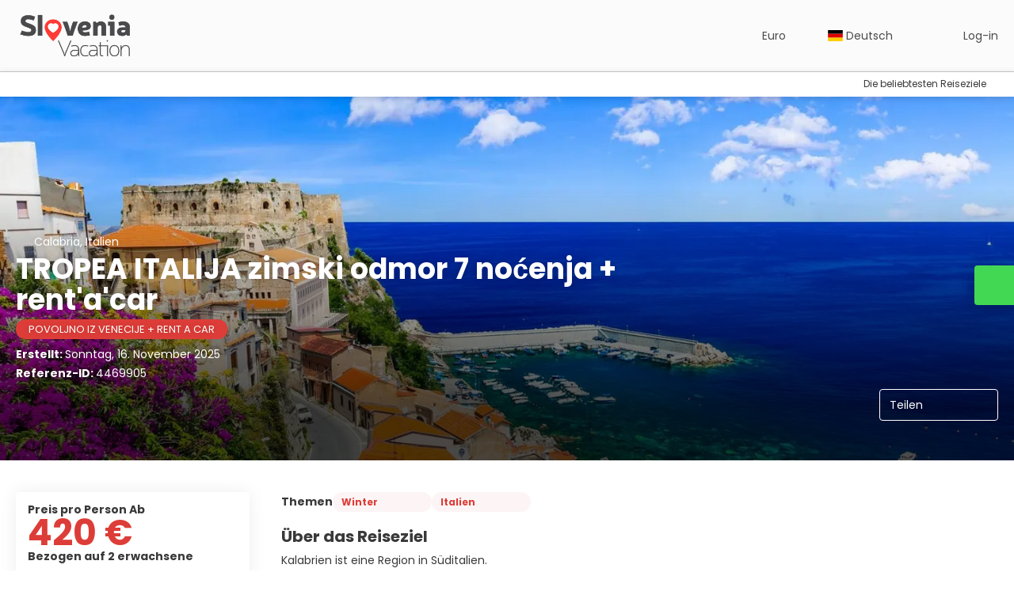

--- FILE ---
content_type: text/html;charset=UTF-8
request_url: https://sloveniavacation.si/de/idea/4469905/lamezia-italija-zimski-odmor-7-noci-19-2-26-2-rent-a-car
body_size: 33776
content:
<!DOCTYPE html>
<html xmlns="http://www.w3.org/1999/xhtml" lang="de"><head id="head-brochure"><link type="text/css" rel="stylesheet" href="/javax.faces.resource/primeicons/primeicons.css?ln=primefaces&amp;v=13.0.10" />
<script>
window.currentEnv = {
                user: {
                  id: '',
                  name: '',
                  surname: '',
                  email: '',
                },
                microsite: 'sloveniavacation',
                operator: 'sloveniavacation',
                language: {locale: 'de', localeISO: 'de'},
                isMobileDevice: false,
                currency: {
                    code: 'EUR',
                    locale: 'es_ES'
                },
                travelcStage: 'PRODUCTION',
                startup: 1769014979863,
                externalId:"sloveniavacation",
                cdnBaseUrl: "https://cdn5.travelconline.com",
                cdnMapBaseUrl: "https://maps8.travelconline.com"
            }
</script>
<!-- Font Awesome --><link rel="stylesheet" href="/javax.faces.resource/fontawesome-pro/css/fontawesome.min.css?version=7" /><link rel="stylesheet" href="/javax.faces.resource/fontawesome-pro/css/solid.min.css?version=7" /><link rel="stylesheet" href="/javax.faces.resource/fontawesome-pro/css/regular.min.css?version=7" /><link rel="stylesheet" href="/javax.faces.resource/fontawesome-pro/css/light.min.css?version=7" /><link rel="stylesheet" href="/javax.faces.resource/fontawesome-pro/css/brands.min.css?version=7" /><link rel="stylesheet" href="/javax.faces.resource/fontawesome-pro/css/duotone.min.css?version=7" /><!-- Font Travel Compositor-->
<script>
function updateConsentMode(mode, adUserStatus, adStorageStatus, analyticsStorageStatus) {
            if (true) {
                window.dataLayer = window.dataLayer || [];

                function gtag() {
                    dataLayer.push(arguments);
                }

                gtag('consent', mode, {
                    'ad_user_data': analyticsStorageStatus,
                    'ad_personalization': adUserStatus,
                    'ad_storage': adStorageStatus,
                    'analytics_storage': analyticsStorageStatus
                });
            }
        }

        updateConsentMode('default', 'denied', 'denied', 'denied');
        if (false) {
            updateConsentMode('update', 'denied', 'denied', 'denied');
        }
</script><script id="setExternallyManagedCookies" type="text/javascript">setExternallyManagedCookies = function() {return PrimeFaces.ab({s:"setExternallyManagedCookies",onco:function(xhr,status,args,data){location.reload();;},pa:arguments[0]});}</script>
<!-- Activar para hacer tests A/B -->
<script>
(window.dataLayer || (window.dataLayer = []));
</script>
<script>
dataLayer.push({
                "siteId": window.location.host,
                "environmentId": "production",
                "responseCode": "200",
                "applicationId": "Slovenia Vacation"
            });
</script>
<script>
dataLayer.push({
                "pageSection": "MULTI"
            });
</script>
<script>
//<![CDATA[
        (function (w, d, s, l, i) {
            w[l] = w[l] || [];
            w[l].push({
                'gtm.start':
                    new Date().getTime(), event: 'gtm.js'
            });
            var f = d.getElementsByTagName(s)[0], j = d.createElement(s), dl = l != 'dataLayer' ? '&l=' + l : '';
            j.async = true;
            j.src = 'https://www.googletagmanager.com/gtm.js?id=' + i + dl;
            f.parentNode.insertBefore(j, f);
        })(window, document, 'script', 'dataLayer', 'GTM-PVGHQ6J');
        //]]>
    </script>
<meta name="description" class="dev-header-description" content="Affordable air holidays throughout the Mediterranean, Egypt, Tunisia and Morocco. We are the state-of-the-art tool for planning your tailor-made holiday. Become your own travel agent and save on your holiday purchases." /><meta name="keywords" content="Urlaub, Ferien, Reisen, wohin in den Urlaub fahren, all inclusive, first minute, billige Flugreisen, Sommerferien, Maifeiertage, Winterferien, Herbstferien, " /><meta name="viewport" content="width=device-width, initial-scale=1, viewport-fit=cover" /><meta http-equiv="X-UA-Compatible" content="IE=edge" /><meta charset="UTF-8" />
<meta name="google-site-verification" content="Lg3QmPgG96faRtWVwdJsFwsuhYiOL9jAw7SbgC856Nk" />
<!--
            JSESSIONID: 7CF355F29BF928251661B9D049129DCF.S052
            Microsite: sloveniavacation
            Agency: BMG turistične storitve d.o.o. (159833)
            -->
<link rel="icon" href="/css/clientes/sloveniavacation/images/favicon.png" type="image/x-icon" /><link rel="shortcut icon" href="/css/clientes/sloveniavacation/images/favicon.png" type="image/x-icon" /><link rel="apple-touch-icon" href="/css/clientes/sloveniavacation/images/apple-touch-icon.png" />
<title>TROPEA ITALIJA zimski odmor 7 noćenja + rent'a'car ab 420 €</title>
<!--snippets--><!--Start of Tawk.to Script-->

<script type="text/javascript">

var Tawk_API=Tawk_API||{}, Tawk_LoadStart=new Date();

(function(){

var s1=document.createElement("script"),s0=document.getElementsByTagName("script")[0];

s1.async=true;

s1.src='https://embed.tawk.to/62ad51e07b967b117995264a/1g5qgflfo';

s1.charset='UTF-8';

s1.setAttribute('crossorigin','*');

s0.parentNode.insertBefore(s1,s0);

})();

</script>

<!--End of Tawk.to Script-->
<!--end snippets-->
<script type="text/javascript">document.addEventListener("DOMContentLoaded", function() {travelc.afterEveryAjax();})</script>
<script type="text/javascript">
function removeDisplayCurrencyParamAndReloadPage() {
            let url = removeQueryParam('displayCurrency');
            location.href = url.href;
        }

        function removeQueryParam(param) {
            let url = new URL(location.href)
            if (location.pathname === "/secure/payment/icligo-form.xhtml") {
                url.pathname = "secure/payment.xhtml"
            }
            url.searchParams.delete(param);
            return url;
        }
</script>
<meta name="robots" content="index, follow" />
<!--fin header-->
<script type="text/javascript">window.travelcContextPath = '';</script>
<link rel="canonical" href="https://sloveniavacation.si/de/idea/4469905/tropea-italija-zimski-odmor-7-nocenja-rent-a-car" />
<link rel="alternate" href="https://sloveniavacation.si/en/idea/4469905/tropea-italija-zimski-odmor-7-nocenja-rent-a-car" hreflang="en" />
<link rel="alternate" href="https://sloveniavacanze.it/it/idea/4469905/tropea-italija-zimski-odmor-7-nocenja-rent-a-car" hreflang="it" />
<link rel="alternate" href="https://sloveniavacation.si/de/idea/4469905/tropea-italija-zimski-odmor-7-nocenja-rent-a-car" hreflang="de" />
<link rel="alternate" href="https://sloveniavacation.si/sl/idea/4469905/tropea-italija-zimske-pocitnice-7-noci-rent-a-car" hreflang="sl" />
<link rel="alternate" href="https://sloveniavacation.si/hr/idea/4469905/tropea-italija-zimski-odmor-7-nocenja-rent-a-car" hreflang="hr" />
<style>
.maplibregl-ctrl-top-right .mapboxgl-ctrl {
                margin: 10px 10px 0 0;
                float: right;
            }
            .mapboxgl-ctrl {
                clear: both;
                pointer-events: auto;
                transform: translate(0);
            }
</style>
<meta property="og:type" content="og:product" /><meta property="og:title" content="TROPEA ITALIJA zimski odmor 7 noćenja + rent'a'car ab 420 €" /><meta property="og:description" content="TROPEA ITALIJA zimski odmor 7 noćenja + rent'a'car ab 420 €" /><meta property="og:site_name" content="Sloveniavacation" /><meta property="og:url" content="https://sloveniavacation.si/de/idea/4469905/tropea-italija-zimski-odmor-7-nocenja-rent-a-car?utm_source=facebook&amp;utm_medium=social&amp;utm_content=sharedby" /><meta property="og:image" content="https://cdn5.travelconline.com/images/700x700/filters:quality(75):strip_metadata():max_bytes(307200)/https%3A%2F%2Ftr2storage.blob.core.windows.net%2Fimagenes%2FM3j13u1cl6gEQza7eO1NDhxC.jpg" /><meta property="og:image:width" content="700" /><meta property="og:image:height" content="700" /><meta property="og:image" content="https://cdn5.travelconline.com/images/400x400/filters:quality(75):strip_metadata():max_bytes(286720)/https%3A%2F%2Ftr2storage.blob.core.windows.net%2Fimagenes%2FM3j13u1cl6gEQza7eO1NDhxC.jpg" /><meta property="fb:app_id" content="" /><meta name="twitter:card" content="summary_large_image" /><meta name="twitter:title" content="TROPEA ITALIJA zimski odmor 7 noćenja + rent'a'car ab 420 €" /><meta name="twitter:image" content="https://cdn5.travelconline.com/images/700x700/filters:quality(75):strip_metadata():max_bytes(307200)/https%3A%2F%2Ftr2storage.blob.core.windows.net%2Fimagenes%2FM3j13u1cl6gEQza7eO1NDhxC.jpg" /><meta name="twitter:description" content="TROPEA ITALIJA zimski odmor 7 noćenja + rent'a'car ab 420 €" />
<meta property="product:price:amount" content="419.71500000000003" /><meta property="product:price:currency" content="EUR" /><script type="text/javascript" src="/javax.faces.resource/[base64].js?ln=omnifaces.combined&amp;v=1769014953000" crossorigin="" integrity=""></script><link rel="stylesheet" type="text/css" href="/javax.faces.resource/inputnumber/inputnumber.css?ln=primefaces&amp;v=13.0.10" /><link rel="stylesheet" type="text/css" href="/javax.faces.resource/eNplTtEOwyAI_CL1fX-jSBsWBSc2a5N9_Iyb7ZI9AMfdhaNUyrh4QL2B5CKM3NSC6quXq6jYbCY-GQLhbx9c9iVRqGjW5H7w1ILsfTMrCkjE6v6p4Vw8w9EFd39sWA879zO6XG823BtGalLdBYdJn1R6xmeYsHFMOC-8AX8PW1U.css?ln=omnifaces.combined&amp;v=1768986084492" crossorigin="" integrity="" /><script type="text/javascript">if(window.PrimeFaces){PrimeFaces.settings.locale='de';PrimeFaces.settings.viewId='/idea/brochure.xhtml';PrimeFaces.settings.contextPath='';PrimeFaces.settings.cookiesSecure=false;PrimeFaces.settings.validateEmptyFields=true;PrimeFaces.settings.considerEmptyStringNull=true;PrimeFaces.settings.partialSubmit=true;}</script></head><body id="body" class="brochure-page   language-de HOLIDAY  language-de " data-microsite="sloveniavacation" data-prevent-text="If you leave now, you may lose unsaved data">
<!-- Google Tag Manager (noscript) --><noscript><iframe src="https://www.googletagmanager.com/ns.html?id=GTM-PVGHQ6J" height="0" width="0" style="display:none;visibility:hidden"></iframe></noscript><!-- End Google Tag Manager (noscript) --><span id="j_id_17" class="ui-growl-pl" data-widget="growl" data-summary="data-summary" data-severity="all,error" data-redisplay="true"></span><script id="j_id_17_s" type="text/javascript">$(function(){PrimeFaces.cw("Growl","growl",{id:"j_id_17",sticky:false,life:6000,escape:true,keepAlive:false,msgs:[]});});</script><div id="error-panel" class="error-panel"></div><form id="headerForm" name="headerForm" method="post" action="/de/idea/4469905/lamezia-italija-zimski-odmor-7-noci-19-2-26-2-rent-a-car" class="headerform" enctype="application/x-www-form-urlencoded" data-partialsubmit="true">

    
    

    <div id="j_id_19_3_1:modalLogin" class="c-modal modalLogin c-modal-login" data-size="large" role="dialog" data-closeable="true" aria-labelledby="modal-modalLogin-label" tabindex="-1" aria-modal="true" data-active="false">
<div class="c-modal__backmask" onclick="$('.modalLogin').modal('hide')"></div>
<div class="c-modal__wrapper"><span id="modal-modalLogin-label" style="display:none">
</span><div class="c-modal__container">
<div class="c-modal__close" style=""><button type="button" class="c-modal__close-btn" data-dismiss="modal"><span class="o-box--small--horizontal o-box--tiny--vertical u-font-weight--500 u-font-size--small u-border-radius--sm u-line-height--1 u-pointer-events--none">
Schließen
<i class="fa-solid fa-caret-right u-font-size--default"></i></span><i class="fa-regular fa-close"></i></button></div>
<div class="c-modal__body p-0"><h2 class="c-modal__header u-font-weight--600 u-line-height--1 m-0 u-hide-empty"></h2><div id="j_id_19_3_1:login-content:login-form-content" class="login-form">
<input type="hidden" name="micrositeId" value="sloveniavacation" /><div class="c-login-content o-layout o-layout--stretch u-position--relative" style="min-height: 450px;"><div class="c-login-content__item c-login-content__item--first o-layout__item o-box o-box--small o-flexbox--generic-column u-3/5@md"><div class="c-modal-aside o-flexbox o-flexbox--generic-column u-flex--11 u-padding--null"><div class="c-modal-aside__content o-box o-box--bigger o-block o-flexbox o-flexbox--generic-column u-position--relative u-flex--11"><div class="c-login-content__img-wrapper c-modal-aside__img-wrapper">
<img data-src="/javax.faces.resource/index-background/background-2.jpg" src="/javax.faces.resource/images/no-photo-XS.jpg" data-index="" data-error-src="/javax.faces.resource/images/no-photo-XS.jpg" onerror="this.setAttribute('data-original-url', this.src); var errorUrl = this.getAttribute('data-error-src'); if(this.src !== errorUrl) {this.src = errorUrl};" loading="" alt="" width="" height="" onclick="" style="position: absolute; " class="lazy-img c-modal-aside__img u-image-object--cover u-image-object--full" />
</div><div class="o-block__item u-font-size--giant u-line-height--11"><b>
Herzlich willkommen!
</b><p class="u-font-size--middle pt-5">
Melden Sie sich an, um fortzufahren
</p></div><div class="c-login-content__register o-block__item o-block o-block--tiny">
<b class="o-block__item">
Erstelle deinen Account
</b><div class="o-block__item o-group"><div><a href="/user/signup.xhtml?url=%2Fde%2Fidea%2F4469905%2Flamezia-italija-zimski-odmor-7-noci-19-2-26-2-rent-a-car" rel="nofollow" class="c-button c-button--line--white login-register">Loslegen</a></div>
</div></div>
</div></div></div><div class="c-login-content__item o-layout__item u-2/5@md o-flexbox o-flexbox--generic-center"><div id="j_id_19_3_1:login-content:login:login-form-content" class="login-form o-box--bigger--vertical o-box--default--horizontal o-block o-block--small u-1/1 pt-20 pt-40@md dev-login-form-content">
<input type="hidden" name="micrositeId" value="sloveniavacation" /><input type="hidden" id="j_id_19_3_1:login-content:login:requestURI" name="j_id_19_3_1:login-content:login:requestURI" value="" data-request-uri="request-uri" /><script type="text/javascript">
$(document).ready(function () {
                var element = $("input[data-request-uri='request-uri']");
                element.val(element.val() || window.location.pathname + window.location.search);
            });
</script><div id="j_id_19_3_1:login-content:login:j_id_19_3_1o" class="ui-blockui-content ui-widget ui-widget-content ui-corner-all ui-helper-hidden ui-shadow"></div><script id="j_id_19_3_1:login-content:login:j_id_19_3_1o_s" type="text/javascript">$(function(){PrimeFaces.cw("BlockUI","block",{id:"j_id_19_3_1:login-content:login:j_id_19_3_1o",block:"j_id_19_3_1:login\-content:login:login\-form\-content"});});</script><div id="j_id_19_3_1:login-content:login:travelcLoginPanel" class="c-modal-login__form-acces o-block__item dev-travelcLoginPanel "><div class="o-block">
<div class="o-block pb-15" style="">
<div class="o-block__item"><b class="u-font-size--small">
Benutzer- oder E-Mail-Adresse
</b><div class="c-icon-escort"><input id="j_id_19_3_1:login-content:login:Email" name="j_id_19_3_1:login-content:login:Email" type="text" class="ui-inputfield ui-inputtext ui-widget ui-state-default ui-corner-all c-icon-escort__main c-text-input login-email-input" onkeydown="if (event.keyCode == 13) { event.stopPropagation(); }" placeholder="..." /><script id="j_id_19_3_1:login-content:login:Email_s" type="text/javascript">$(function(){PrimeFaces.cw("InputText","widget_j_id_19_3_1_login_content_login_Email",{id:"j_id_19_3_1:login-content:login:Email"});});</script>
<i class="c-icon-escort__icon fa-regular fa-user" aria-hidden="true"></i></div></div><div class="o-block__item"><b class="u-font-size--small">
Passwort
</b><div class="c-icon-escort"><span class="ui-password ui-password-masked ui-inputwrapper ui-input-icon-right"><input id="j_id_19_3_1:login-content:login:j_password" name="j_id_19_3_1:login-content:login:j_password" type="password" class="ui-inputfield ui-widget ui-state-default ui-corner-all c-icon-escort__main c-text-input login-password-input" onkeydown="if (event.keyCode == 13) { event.stopPropagation(); }" autocomplete="current-password" placeholder="..." /><i id="j_id_19_3_1:login-content:login:j_password_mask" class="ui-password-icon"></i></span><script id="j_id_19_3_1:login-content:login:j_password_s" type="text/javascript">$(function(){PrimeFaces.cw("Password","widget_j_id_19_3_1_login_content_login_j_password",{id:"j_id_19_3_1:login-content:login:j_password",unmaskable:true});});</script>
</div></div><div class="o-block__item">
<div class="o-flexbox o-group--small u-align-items--center"><label class="c-point-checkbox" for="j_id_19_3_1:login-content:login:remember"><input id="j_id_19_3_1:login-content:login:remember" type="checkbox" name="j_id_19_3_1:login-content:login:remember" checked="checked" value="true" class="c-point-checkbox__input" />
<span class="c-point-checkbox__container"><span class="c-point-checkbox__point"></span></span></label>
<span class="u-font-size--small">Meine Daten speichern</span></div></div>
</div><div class="o-block__item"><button id="j_id_19_3_1:login-content:login:signin" name="j_id_19_3_1:login-content:login:signin" class="ui-button ui-widget ui-state-default ui-corner-all ui-button-text-only o-block__item c-button bg-clr--brand u-1/1 tc-bt-signin signin-button" aria-label="" onclick="PrimeFaces.ab({s:&quot;j_id_19_3_1:login-content:login:signin&quot;,f:&quot;headerForm&quot;,p:&quot;@(.login-form)&quot;,u:&quot;@(.login-form)&quot;,ps:true,onst:function(cfg){return travelc.checkRequiredFields(document.querySelector('.login-email-input'), document.querySelector('.login-password-input'));;}});return false;" type="submit"><span class="ui-button-text ui-c">Nächste</span></button><script id="j_id_19_3_1:login-content:login:signin_s" type="text/javascript">$(function(){PrimeFaces.cw("CommandButton","widget_j_id_19_3_1_login_content_login_signin",{id:"j_id_19_3_1:login-content:login:signin"});});</script></div><div class="o-block__item login-help">
<a href="/user/password-recover.xhtml" class="u-font-size--small"><b>Passwort vergessen?</b></a></div></div></div></div>
</div></div><input type="hidden" id="microsite" value="sloveniavacation" /></div>
</div></div></div></div>
<link href="/client-styles/sloveniavacation/sloveniavacation.css?version=1769014979863" rel="stylesheet" type="text/css" /><style>
:root{--s-color-brand-primary:#dd3d38;--s-color-brand-primary-hsl-hue:2;--s-color-brand-primary-hsl-saturation:71%;--s-color-brand-primary-hsl-light:54%;--s-color-brand-primary-red:221;--s-color-brand-primary-green:61;--s-color-brand-primary-blue:56;--s-color-brand-dark:#4b4b4d;--s-color-brand-dark-hsl-hue:240;--s-color-brand-dark-hsl-saturation:1%;--s-color-brand-dark-hsl-light:30%;--s-color-brand-dark-red:75;--s-color-brand-dark-green:75;--s-color-brand-dark-blue:77;--s-color-searchbox-background:#4b4b4d;--s-color-searchbox-background-hsl-hue:240;--s-color-searchbox-background-hsl-saturation:1%;--s-color-searchbox-background-hsl-light:30%;--s-color-searchbox-background-red:75;--s-color-searchbox-background-green:75;--s-color-searchbox-background-blue:77;--s-color-searchbox-text:#FFFFFF;--s-color-searchbox-text-hsl-hue:0;--s-color-searchbox-text-hsl-saturation:0%;--s-color-searchbox-text-hsl-light:100%;--s-color-searchbox-text-red:255;--s-color-searchbox-text-green:255;--s-color-searchbox-text-blue:255;--s-color-footer-background:#4b4b4d;--s-color-footer-background-hsl-hue:240;--s-color-footer-background-hsl-saturation:1%;--s-color-footer-background-hsl-light:30%;--s-color-footer-background-red:75;--s-color-footer-background-green:75;--s-color-footer-background-blue:77;--s-color-footer-text:#FFFFFF;--s-color-footer-text-hsl-hue:0;--s-color-footer-text-hsl-saturation:0%;--s-color-footer-text-hsl-light:100%;--s-color-footer-text-red:255;--s-color-footer-text-green:255;--s-color-footer-text-blue:255;}
</style>
<!--Header-->
<header id="generic-MS-nav" class="navbar header-personalizado  navbar--active-submenu u-zindex--256"><div class="container o-container o-container--large">
<div class="navbar-header"><button class="navbar-toggle collapsed c-button--userheader ml-auto" data-target="#collapsableHeader" data-toggle="collapse" type="button" aria-label="menu"><span class="sr-only"></span><span class="icon-bar top-bar"></span><span class="icon-bar middle-bar"></span><span class="icon-bar bottom-bar"></span></button><a href="/home" class="ms-brand">
<img data-src="/css/clientes/sloveniavacation/images/brand-primary.png" src="/javax.faces.resource/images/no-photo-XS.jpg" data-index="" data-error-src="/javax.faces.resource/images/no-photo-XS.jpg" onerror="this.setAttribute('data-original-url', this.src); var errorUrl = this.getAttribute('data-error-src'); if(this.src !== errorUrl) {this.src = errorUrl};" loading="" alt="brand" width="" height="" onclick="" style=" " class="lazy-img img-brand" /></a><div class="c-header-submenu__devices-button o-box--small--horizontal o-box--tiny--vertical u-cursor--pointer mr-auto" onclick="openHiddenAside('submenu')">
<i class="fa-regular fa-bars u-font-size--big"></i></div>
</div><nav id="collapsableHeader" class="navbar-collapse collapse" aria-label="Header complementary links"><div class="navbar-display"><ul class="nav navbar-nav navbar-right flip userheader"><script type="text/javascript">$(function(){$(document).off('keydown.j_id_19_6_17').on('keydown.j_id_19_6_17',null,'f7',function(){$('.tc-bt-showhelp').trigger('click');;return false;});});</script>
<li class="btn-menu-help"><a href="#" class="tc-bt-showhelp fakeLink" onclick="if($('#c-hidden-aside--header-collective')){ closeHiddenAside('header-collective') } $('#collapsableHeader').collapse('hide');">
Hilfe
</a></li>
<li class="dropdown" id="dropdown_currencies" data-selected-currency="EUR"><a class="dropdown-toggle change-currency-list" data-toggle="dropdown" href="#"><span title="Euro"><span>Euro</span></span>
<i class="fa-regular fa-angle-down"></i>
</a><ul class="dropdown-menu dropdown-menu-currencies attach-body dev-microsite-currencies" role="menu">
<li><a data-target-currency="HRK" href="#" id="btnChangeCurrency" title="Kroatische Kuna" onclick="changeCurrency([{name: 'currency', value: 'HRK'}])"><span class="dev-currency">Kroatische Kuna</span></a></li>
<li><a data-target-currency="NOK" href="#" id="btnChangeCurrency" title="Norwegische Kronen" onclick="changeCurrency([{name: 'currency', value: 'NOK'}])"><span class="dev-currency">Norwegische Kronen</span></a></li>
<li><a data-target-currency="GBP" href="#" id="btnChangeCurrency" title="Pfund Sterling" onclick="changeCurrency([{name: 'currency', value: 'GBP'}])"><span class="dev-currency">Pfund Sterling</span></a></li>
<li><a data-target-currency="PLN" href="#" id="btnChangeCurrency" title="Polen Zloty" onclick="changeCurrency([{name: 'currency', value: 'PLN'}])"><span class="dev-currency">Polen Zloty</span></a></li>
<li><a data-target-currency="RON" href="#" id="btnChangeCurrency" title="Rumänischer Leu" onclick="changeCurrency([{name: 'currency', value: 'RON'}])"><span class="dev-currency">Rumänischer Leu</span></a></li>
<li><a data-target-currency="RUB" href="#" id="btnChangeCurrency" title="Russischer Rubel" onclick="changeCurrency([{name: 'currency', value: 'RUB'}])"><span class="dev-currency">Russischer Rubel</span></a></li>
<li><a data-target-currency="SEK" href="#" id="btnChangeCurrency" title="Schwedische Kronen" onclick="changeCurrency([{name: 'currency', value: 'SEK'}])"><span class="dev-currency">Schwedische Kronen</span></a></li>
<li><a data-target-currency="CHF" href="#" id="btnChangeCurrency" title="Schweizer Franken" onclick="changeCurrency([{name: 'currency', value: 'CHF'}])"><span class="dev-currency">Schweizer Franken</span></a></li>
<li><a data-target-currency="RSD" href="#" id="btnChangeCurrency" title="Serbischer Dinar" onclick="changeCurrency([{name: 'currency', value: 'RSD'}])"><span class="dev-currency">Serbischer Dinar</span></a></li>
<li><a data-target-currency="CZK" href="#" id="btnChangeCurrency" title="Tschechische Krone" onclick="changeCurrency([{name: 'currency', value: 'CZK'}])"><span class="dev-currency">Tschechische Krone</span></a></li>
<li><a data-target-currency="UAH" href="#" id="btnChangeCurrency" title="Ukrainische Griwna" onclick="changeCurrency([{name: 'currency', value: 'UAH'}])"><span class="dev-currency">Ukrainische Griwna</span></a></li>
<li><a data-target-currency="HUF" href="#" id="btnChangeCurrency" title="Ungarischer Forint" onclick="changeCurrency([{name: 'currency', value: 'HUF'}])"><span class="dev-currency">Ungarischer Forint</span></a></li>
<li><a data-target-currency="USD" href="#" id="btnChangeCurrency" title="US-Dollar" onclick="changeCurrency([{name: 'currency', value: 'USD'}])"><span class="dev-currency">US-Dollar</span></a></li>
</ul></li>
<li id="dropdown_languages" class="dropdown dropdown-languages" data-selected-language="de"><a class="dropdown-toggle" data-toggle="dropdown" href="#"><span><span class="c-flag-icon c-flag-icon--language c-flag-icon-de"></span> Deutsch</span>
<i class="fa-regular fa-angle-down"></i>
</a>
<ul class="dropdown-menu dropdown-menu-languages attach-body" role="menu">
<li><a href="https://sloveniavacation.si/en/idea/4469905/tropea-italija-zimski-odmor-7-nocenja-rent-a-car" class="language-en">
<span><span class="c-flag-icon c-flag-icon--language c-flag-icon-gb fa"></span> English</span></a>
</li>
<li><a href="https://sloveniavacation.si/it/idea/4469905/tropea-italija-zimski-odmor-7-nocenja-rent-a-car" class="language-it">
<span><span class="c-flag-icon c-flag-icon--language c-flag-icon-it fa"></span> Italiano</span></a>
</li>
<li><a href="https://sloveniavacation.si/hr/idea/4469905/tropea-italija-zimski-odmor-7-nocenja-rent-a-car" class="language-hr">
<span><span class="c-flag-icon c-flag-icon--language c-flag-icon-hr fa"></span> Hrvatski</span></a>
</li>
<li><a href="https://sloveniavacation.si/sl/idea/4469905/tropea-italija-zimske-pocitnice-7-noci-rent-a-car" class="language-sl">
<span><span class="c-flag-icon c-flag-icon--language c-flag-icon-si fa"></span> Slovenščina</span></a>
</li>
</ul></li><li data-hey="/idea/brochure.xhtml" class="login header__login">
<a id="openLogin" href="#" class="fakeLink" data-toggle="modal" data-target=".modalLogin"><span><i class="fa-regular fa-user-lock"></i> Log-in
</span></a></li><li data-hey="/idea/brochure.xhtml" class="login">
<a id="goToRegister" href="/user/signup.xhtml" class="hidden goToRegister"><i class="fa-regular fa-angle-down"></i> Registrieren
</a></li>
</ul></div></nav><div id="c-hidden-aside--submenu" class="c-hidden-aside c-hidden-aside--submenu modifier">
<div class="c-header-submenu__devices-close u-text-align--right"><div class="u-display--inline-block o-box--middle" onclick="closeHiddenAside('submenu')" role="button" tabindex="0" aria-label="Close submenu"><div class="o-flexbox o-flexbox--generic-center"><i class="fa-regular fa-close u-font-size--middle clr--middle-gray u-cursor--pointer"></i></div></div></div><nav class="c-header-submenu u-zindex--32" aria-label="Header submenu"><ul class="c-header-submenu__list o-container o-container--large o-container--fit@max-lg mb-0 p-0"><li class="c-header-submenu__element dropdown u-border--none">
<a href="#" class="c-header-submenu__link u-transition u-cursor--pointer u-line-height--1 dropdown-toggle dev-DESTINATION" data-toggle="dropdown" target="_blank"><span>Die beliebtesten Reiseziele</span>
<i class="fa-regular fa-chevron-down ml-5 mr-5"></i></a><div class="dropdown-menu dropdown-nav-menu dropdown-nav-submenu u-border-radius mt-5" role="menu"><div class="c-header-submenu__sub-title o-box--middle--horizontal pt-20 pb-10 bg-clr--lightest-gray u-border-radius--top">
<b>Beliebte Reiseziele</b></div>
<ul class="c-header-submenu__sub-list o-box--middle o-layout o-layout--gutter-small u-line-height--1 mb-0 o-layout--fix">
<li class="o-layout__item u-1/1 u-1/2@lg u-border--none"><a href="/de/destination/mla-1a" class="c-header-submenu__sub-link o-flexbox u-align-items--center u-gap--small o-box--small" target="_blank">
<img data-src="https://cdn5.travelconline.com/images/fit-in/500x0/filters:quality(75):strip_metadata():format(webp)/https%3A%2F%2Fstatic.travelconline.com%2Fimagenes%2FiTlBl9P8cwxu-1wOJusPTqHBNJ5o.jpeg" src="/javax.faces.resource/images/no-photo-XS.jpg" data-index="" data-error-src="/javax.faces.resource/images/no-photo-XS.jpg" onerror="this.setAttribute('data-original-url', this.src); var errorUrl = this.getAttribute('data-error-src'); if(this.src !== errorUrl) {this.src = errorUrl};" loading="" alt="" width="60" height="60" onclick="" style=" " class="lazy-img u-image-object--cover u-border-radius" />
<span>Malta</span></a></li>
<li class="o-layout__item u-1/1 u-1/2@lg u-border--none"><a href="/de/destination/rnp-7" class="c-header-submenu__sub-link o-flexbox u-align-items--center u-gap--small o-box--small" target="_blank">
<img data-src="https://cdn5.travelconline.com/images/fit-in/500x0/filters:quality(75):strip_metadata():format(webp)/https%3A%2F%2Fstatic.travelconline.com%2Fimagenes%2FOgONcbhOQ6mM-RZejtTWe7Yjpeg.jpeg" src="/javax.faces.resource/images/no-photo-XS.jpg" data-index="" data-error-src="/javax.faces.resource/images/no-photo-XS.jpg" onerror="this.setAttribute('data-original-url', this.src); var errorUrl = this.getAttribute('data-error-src'); if(this.src !== errorUrl) {this.src = errorUrl};" loading="" alt="" width="60" height="60" onclick="" style=" " class="lazy-img u-image-object--cover u-border-radius" />
<span>Ischia</span></a></li>
<li class="o-layout__item u-1/1 u-1/2@lg u-border--none"><a href="/de/destination/clbr-1" class="c-header-submenu__sub-link o-flexbox u-align-items--center u-gap--small o-box--small" target="_blank">
<img data-src="https://cdn5.travelconline.com/images/fit-in/500x0/filters:quality(75):strip_metadata():format(webp)/https%3A%2F%2Fstatic.travelconline.com%2Fimagenes%2FsYX9mVgmCw2v-Blmn9hOaxcjpeg.jpeg" src="/javax.faces.resource/images/no-photo-XS.jpg" data-index="" data-error-src="/javax.faces.resource/images/no-photo-XS.jpg" onerror="this.setAttribute('data-original-url', this.src); var errorUrl = this.getAttribute('data-error-src'); if(this.src !== errorUrl) {this.src = errorUrl};" loading="" alt="" width="60" height="60" onclick="" style=" " class="lazy-img u-image-object--cover u-border-radius" />
<span>Calabria</span></a></li>
<li class="o-layout__item u-1/1 u-1/2@lg u-border--none"><a href="/de/destination/palp-1" class="c-header-submenu__sub-link o-flexbox u-align-items--center u-gap--small o-box--small" target="_blank">
<img data-src="https://cdn5.travelconline.com/images/fit-in/500x0/filters:quality(75):strip_metadata():format(webp)/https%3A%2F%2Ftr2storage.blob.core.windows.net%2Fimagenes%2FEfD2Z8ZOfwahjuOvRh-1PEdDJAaD4jpeg.jpeg" src="/javax.faces.resource/images/no-photo-XS.jpg" data-index="" data-error-src="/javax.faces.resource/images/no-photo-XS.jpg" onerror="this.setAttribute('data-original-url', this.src); var errorUrl = this.getAttribute('data-error-src'); if(this.src !== errorUrl) {this.src = errorUrl};" loading="" alt="" width="60" height="60" onclick="" style=" " class="lazy-img u-image-object--cover u-border-radius" />
<span>Provinz Palermo, Sizilien</span></a></li>
<li class="o-layout__item u-1/1 u-1/2@lg u-border--none"><a href="/de/destination/cagp-1" class="c-header-submenu__sub-link o-flexbox u-align-items--center u-gap--small o-box--small" target="_blank">
<img data-src="https://cdn5.travelconline.com/images/fit-in/500x0/filters:quality(75):strip_metadata():format(webp)/https%3A%2F%2Fstatic.travelconline.com%2Fimagenes%2FSLO3xOcIFm4A-PBpc0sSwNmjpeg.jpeg" src="/javax.faces.resource/images/no-photo-XS.jpg" data-index="" data-error-src="/javax.faces.resource/images/no-photo-XS.jpg" onerror="this.setAttribute('data-original-url', this.src); var errorUrl = this.getAttribute('data-error-src'); if(this.src !== errorUrl) {this.src = errorUrl};" loading="" alt="" width="60" height="60" onclick="" style=" " class="lazy-img u-image-object--cover u-border-radius" />
<span>Cagliari (Provinz)</span></a></li>
<li class="o-layout__item u-1/1 u-1/2@lg u-border--none"><a href="/de/destination/nsr-9" class="c-header-submenu__sub-link o-flexbox u-align-items--center u-gap--small o-box--small" target="_blank">
<img data-src="https://cdn5.travelconline.com/images/fit-in/500x0/filters:quality(75):strip_metadata():format(webp)/https%3A%2F%2Fstatic.travelconline.com%2Fimagenes%2F4nlqoTCNDjHY-Qwws7bTVceh2LcB.jpeg" src="/javax.faces.resource/images/no-photo-XS.jpg" data-index="" data-error-src="/javax.faces.resource/images/no-photo-XS.jpg" onerror="this.setAttribute('data-original-url', this.src); var errorUrl = this.getAttribute('data-error-src'); if(this.src !== errorUrl) {this.src = errorUrl};" loading="" alt="" width="60" height="60" onclick="" style=" " class="lazy-img u-image-object--cover u-border-radius" />
<span>Olbia, Nordsardinien</span></a></li>
<li class="o-layout__item u-1/1 u-1/2@lg u-border--none"><a href="/de/destination/pmi--1" class="c-header-submenu__sub-link o-flexbox u-align-items--center u-gap--small o-box--small" target="_blank">
<img data-src="https://cdn5.travelconline.com/images/fit-in/500x0/filters:quality(75):strip_metadata():format(webp)/https%3A%2F%2Ftr2storage.blob.core.windows.net%2Fimagenes%2FQqDYr5zSfd7w-bBGzTHSy8Vjpeg.jpeg" src="/javax.faces.resource/images/no-photo-XS.jpg" data-index="" data-error-src="/javax.faces.resource/images/no-photo-XS.jpg" onerror="this.setAttribute('data-original-url', this.src); var errorUrl = this.getAttribute('data-error-src'); if(this.src !== errorUrl) {this.src = errorUrl};" loading="" alt="" width="60" height="60" onclick="" style=" " class="lazy-img u-image-object--cover u-border-radius" />
<span>Mallorca</span></a></li>
<li class="o-layout__item u-1/1 u-1/2@lg u-border--none"><a href="/de/destination/fake44" class="c-header-submenu__sub-link o-flexbox u-align-items--center u-gap--small o-box--small" target="_blank">
<img data-src="https://cdn5.travelconline.com/images/fit-in/500x0/filters:quality(75):strip_metadata():format(webp)/https%3A%2F%2Fstatic.travelconline.com%2Fimagenes%2F2R5RhCZPOEH5-a2ZkzsK5Vujpeg.jpeg" src="/javax.faces.resource/images/no-photo-XS.jpg" data-index="" data-error-src="/javax.faces.resource/images/no-photo-XS.jpg" onerror="this.setAttribute('data-original-url', this.src); var errorUrl = this.getAttribute('data-error-src'); if(this.src !== errorUrl) {this.src = errorUrl};" loading="" alt="" width="60" height="60" onclick="" style=" " class="lazy-img u-image-object--cover u-border-radius" />
<span>Menorca</span></a></li>
<li class="o-layout__item u-1/1 u-1/2@lg u-border--none"><a href="/de/destination/palp-1" class="c-header-submenu__sub-link o-flexbox u-align-items--center u-gap--small o-box--small" target="_blank">
<img data-src="https://cdn5.travelconline.com/images/fit-in/500x0/filters:quality(75):strip_metadata():format(webp)/https%3A%2F%2Ftr2storage.blob.core.windows.net%2Fimagenes%2FEfD2Z8ZOfwahjuOvRh-1PEdDJAaD4jpeg.jpeg" src="/javax.faces.resource/images/no-photo-XS.jpg" data-index="" data-error-src="/javax.faces.resource/images/no-photo-XS.jpg" onerror="this.setAttribute('data-original-url', this.src); var errorUrl = this.getAttribute('data-error-src'); if(this.src !== errorUrl) {this.src = errorUrl};" loading="" alt="" width="60" height="60" onclick="" style=" " class="lazy-img u-image-object--cover u-border-radius" />
<span>Provinz Palermo, Sizilien</span></a></li>
<li class="o-layout__item u-1/1 u-1/2@lg u-border--none"><a href="/de/destination/sic-2" class="c-header-submenu__sub-link o-flexbox u-align-items--center u-gap--small o-box--small" target="_blank">
<img data-src="https://cdn5.travelconline.com/images/fit-in/500x0/filters:quality(75):strip_metadata():format(webp)/https%3A%2F%2Fstatic.travelconline.com%2Fimagenes%2FoRbJ5saCSUvD-3dkdWdKiykZsoB8.jpeg" src="/javax.faces.resource/images/no-photo-XS.jpg" data-index="" data-error-src="/javax.faces.resource/images/no-photo-XS.jpg" onerror="this.setAttribute('data-original-url', this.src); var errorUrl = this.getAttribute('data-error-src'); if(this.src !== errorUrl) {this.src = errorUrl};" loading="" alt="" width="60" height="60" onclick="" style=" " class="lazy-img u-image-object--cover u-border-radius" />
<span>Catania, Sizilien</span></a></li>
<li class="o-layout__item u-1/1 u-1/2@lg u-border--none"><a href="/de/destination/trapa-6" class="c-header-submenu__sub-link o-flexbox u-align-items--center u-gap--small o-box--small" target="_blank">
<img data-src="https://cdn5.travelconline.com/images/fit-in/500x0/filters:quality(75):strip_metadata():format(webp)/https%3A%2F%2Ftr2storage.blob.core.windows.net%2Fimagenes%2FIaP2qgoQPn7SOG6kI8-4TBgabVjpIjpeg.jpeg" src="/javax.faces.resource/images/no-photo-XS.jpg" data-index="" data-error-src="/javax.faces.resource/images/no-photo-XS.jpg" onerror="this.setAttribute('data-original-url', this.src); var errorUrl = this.getAttribute('data-error-src'); if(this.src !== errorUrl) {this.src = errorUrl};" loading="" alt="" width="60" height="60" onclick="" style=" " class="lazy-img u-image-object--cover u-border-radius" />
<span>Trapani (Provinz)</span></a></li>
<li class="o-layout__item u-1/1 u-1/2@lg u-border--none"><a href="/de/destination/bapr-1" class="c-header-submenu__sub-link o-flexbox u-align-items--center u-gap--small o-box--small" target="_blank">
<img data-src="https://cdn5.travelconline.com/images/fit-in/500x0/filters:quality(75):strip_metadata():format(webp)/https%3A%2F%2Fstatic.travelconline.com%2Fimagenes%2FBRbaHYRCtyVO-6Ei1tOsWL8jpeg.jpeg" src="/javax.faces.resource/images/no-photo-XS.jpg" data-index="" data-error-src="/javax.faces.resource/images/no-photo-XS.jpg" onerror="this.setAttribute('data-original-url', this.src); var errorUrl = this.getAttribute('data-error-src'); if(this.src !== errorUrl) {this.src = errorUrl};" loading="" alt="" width="60" height="60" onclick="" style=" " class="lazy-img u-image-object--cover u-border-radius" />
<span>Bari (Province)</span></a></li>
<li class="o-layout__item u-1/1 u-1/2@lg u-border--none"><a href="/de/destination/tci" class="c-header-submenu__sub-link o-flexbox u-align-items--center u-gap--small o-box--small" target="_blank">
<img data-src="https://cdn5.travelconline.com/images/fit-in/500x0/filters:quality(75):strip_metadata():format(webp)/https%3A%2F%2Ftr2storage.blob.core.windows.net%2Fimagenes%2F8UO6epZQRMFq-IgCuyEOLMFbXp0c.jpeg" src="/javax.faces.resource/images/no-photo-XS.jpg" data-index="" data-error-src="/javax.faces.resource/images/no-photo-XS.jpg" onerror="this.setAttribute('data-original-url', this.src); var errorUrl = this.getAttribute('data-error-src'); if(this.src !== errorUrl) {this.src = errorUrl};" loading="" alt="" width="60" height="60" onclick="" style=" " class="lazy-img u-image-object--cover u-border-radius" />
<span>Teneriffa</span></a></li>
<li class="o-layout__item u-1/1 u-1/2@lg u-border--none"><a href="/de/destination/fnc-1" class="c-header-submenu__sub-link o-flexbox u-align-items--center u-gap--small o-box--small" target="_blank">
<img data-src="https://cdn5.travelconline.com/images/fit-in/500x0/filters:quality(75):strip_metadata():format(webp)/https%3A%2F%2Fstatic.travelconline.com%2Fimagenes%2FeJeHYxGU5ELu-fHPIqpnJ2PGZHAN.jpeg" src="/javax.faces.resource/images/no-photo-XS.jpg" data-index="" data-error-src="/javax.faces.resource/images/no-photo-XS.jpg" onerror="this.setAttribute('data-original-url', this.src); var errorUrl = this.getAttribute('data-error-src'); if(this.src !== errorUrl) {this.src = errorUrl};" loading="" alt="" width="60" height="60" onclick="" style=" " class="lazy-img u-image-object--cover u-border-radius" />
<span>Madeira</span></a></li>
<li class="o-layout__item u-1/1 u-1/2@lg u-border--none"><a href="/de/destination/cfu" class="c-header-submenu__sub-link o-flexbox u-align-items--center u-gap--small o-box--small" target="_blank">
<img data-src="https://cdn5.travelconline.com/images/fit-in/500x0/filters:quality(75):strip_metadata():format(webp)/https%3A%2F%2Fstatic.travelconline.com%2Fimagenes%2FmIElUdPwgsMZ-4Mb7Jvt3QsFt51D.jpeg" src="/javax.faces.resource/images/no-photo-XS.jpg" data-index="" data-error-src="/javax.faces.resource/images/no-photo-XS.jpg" onerror="this.setAttribute('data-original-url', this.src); var errorUrl = this.getAttribute('data-error-src'); if(this.src !== errorUrl) {this.src = errorUrl};" loading="" alt="" width="60" height="60" onclick="" style=" " class="lazy-img u-image-object--cover u-border-radius" />
<span>Korfu</span></a></li>
<li class="o-layout__item u-1/1 u-1/2@lg u-border--none"><a href="/de/destination/cyp-002" class="c-header-submenu__sub-link o-flexbox u-align-items--center u-gap--small o-box--small" target="_blank">
<img data-src="https://cdn5.travelconline.com/images/fit-in/500x0/filters:quality(75):strip_metadata():format(webp)/https%3A%2F%2Fstatic.travelconline.com%2Fimagenes%2FCeI2hRySV1BY-us47647481280.jpeg" src="/javax.faces.resource/images/no-photo-XS.jpg" data-index="" data-error-src="/javax.faces.resource/images/no-photo-XS.jpg" onerror="this.setAttribute('data-original-url', this.src); var errorUrl = this.getAttribute('data-error-src'); if(this.src !== errorUrl) {this.src = errorUrl};" loading="" alt="" width="60" height="60" onclick="" style=" " class="lazy-img u-image-object--cover u-border-radius" />
<span>Zypern</span></a></li>
<li class="o-layout__item u-1/1 u-1/2@lg u-border--none"><a href="/de/destination/hlk-1" class="c-header-submenu__sub-link o-flexbox u-align-items--center u-gap--small o-box--small" target="_blank">
<img data-src="https://cdn5.travelconline.com/images/fit-in/500x0/filters:quality(75):strip_metadata():format(webp)/https%3A%2F%2Fstatic.travelconline.com%2Fimagenes%2FGHY3emreGst0-40NtmGaQcGjpeg.jpeg" src="/javax.faces.resource/images/no-photo-XS.jpg" data-index="" data-error-src="/javax.faces.resource/images/no-photo-XS.jpg" onerror="this.setAttribute('data-original-url', this.src); var errorUrl = this.getAttribute('data-error-src'); if(this.src !== errorUrl) {this.src = errorUrl};" loading="" alt="" width="60" height="60" onclick="" style=" " class="lazy-img u-image-object--cover u-border-radius" />
<span>Halkidiki</span></a></li>
<li class="o-layout__item u-1/1 u-1/2@lg u-border--none"><a href="/de/destination/pa" class="c-header-submenu__sub-link o-flexbox u-align-items--center u-gap--small o-box--small" target="_blank">
<img data-src="https://cdn5.travelconline.com/images/fit-in/500x0/filters:quality(75):strip_metadata():format(webp)/https%3A%2F%2Fstatic.travelconline.com%2Fimagenes%2FaWJFhJRkeluI-4rMdO1wWSOgyCHm.jpeg" src="/javax.faces.resource/images/no-photo-XS.jpg" data-index="" data-error-src="/javax.faces.resource/images/no-photo-XS.jpg" onerror="this.setAttribute('data-original-url', this.src); var errorUrl = this.getAttribute('data-error-src'); if(this.src !== errorUrl) {this.src = errorUrl};" loading="" alt="" width="60" height="60" onclick="" style=" " class="lazy-img u-image-object--cover u-border-radius" />
<span>Paphos</span></a></li>
<li class="o-layout__item u-1/1 u-1/2@lg u-border--none"><a href="/de/destination/ace-10" class="c-header-submenu__sub-link o-flexbox u-align-items--center u-gap--small o-box--small" target="_blank">
<img data-src="https://cdn5.travelconline.com/images/fit-in/500x0/filters:quality(75):strip_metadata():format(webp)/https%3A%2F%2Fstatic.travelconline.com%2Fimagenes%2Fjav7XRPV0eah-6HHsJYByKmgtdKF.jpeg" src="/javax.faces.resource/images/no-photo-XS.jpg" data-index="" data-error-src="/javax.faces.resource/images/no-photo-XS.jpg" onerror="this.setAttribute('data-original-url', this.src); var errorUrl = this.getAttribute('data-error-src'); if(this.src !== errorUrl) {this.src = errorUrl};" loading="" alt="" width="60" height="60" onclick="" style=" " class="lazy-img u-image-object--cover u-border-radius" />
<span>Lanzarote</span></a></li>
<li class="o-layout__item u-1/1 u-1/2@lg u-border--none"><a href="/de/destination/lpa" class="c-header-submenu__sub-link o-flexbox u-align-items--center u-gap--small o-box--small" target="_blank">
<img data-src="https://cdn5.travelconline.com/images/fit-in/500x0/filters:quality(75):strip_metadata():format(webp)/https%3A%2F%2Fstatic.travelconline.com%2Fimagenes%2FjxrNC31RycKQ-rhLHQmayWejpeg.jpeg" src="/javax.faces.resource/images/no-photo-XS.jpg" data-index="" data-error-src="/javax.faces.resource/images/no-photo-XS.jpg" onerror="this.setAttribute('data-original-url', this.src); var errorUrl = this.getAttribute('data-error-src'); if(this.src !== errorUrl) {this.src = errorUrl};" loading="" alt="" width="60" height="60" onclick="" style=" " class="lazy-img u-image-object--cover u-border-radius" />
<span>Gran Canaria</span></a></li>
<li class="o-layout__item u-1/1 u-1/2@lg u-border--none"><a href="/de/destination/fue" class="c-header-submenu__sub-link o-flexbox u-align-items--center u-gap--small o-box--small" target="_blank">
<img data-src="https://cdn5.travelconline.com/images/fit-in/500x0/filters:quality(75):strip_metadata():format(webp)/https%3A%2F%2Fstatic.travelconline.com%2Fimagenes%2F1bjbJIA5bPBq-epefkxEY46jpeg.jpeg" src="/javax.faces.resource/images/no-photo-XS.jpg" data-index="" data-error-src="/javax.faces.resource/images/no-photo-XS.jpg" onerror="this.setAttribute('data-original-url', this.src); var errorUrl = this.getAttribute('data-error-src'); if(this.src !== errorUrl) {this.src = errorUrl};" loading="" alt="" width="60" height="60" onclick="" style=" " class="lazy-img u-image-object--cover u-border-radius" />
<span>Fuerteventura Island</span></a></li>
<li class="o-layout__item u-1/1 u-1/2@lg u-border--none"><a href="/de/destination/ate" class="c-header-submenu__sub-link o-flexbox u-align-items--center u-gap--small o-box--small" target="_blank">
<img data-src="https://cdn5.travelconline.com/images/fit-in/500x0/filters:quality(75):strip_metadata():format(webp)/https%3A%2F%2Fstatic.travelconline.com%2Fimagenes%2FfRhNRzrL4erN-PUW9OUOMem4Cu5m.jpeg" src="/javax.faces.resource/images/no-photo-XS.jpg" data-index="" data-error-src="/javax.faces.resource/images/no-photo-XS.jpg" onerror="this.setAttribute('data-original-url', this.src); var errorUrl = this.getAttribute('data-error-src'); if(this.src !== errorUrl) {this.src = errorUrl};" loading="" alt="" width="60" height="60" onclick="" style=" " class="lazy-img u-image-object--cover u-border-radius" />
<span>Kreta (Kreta)</span></a></li>
<li class="o-layout__item u-1/1 u-1/2@lg u-border--none"><a href="/de/destination/nsr-12" class="c-header-submenu__sub-link o-flexbox u-align-items--center u-gap--small o-box--small" target="_blank">
<img data-src="https://cdn5.travelconline.com/images/fit-in/500x0/filters:quality(75):strip_metadata():format(webp)/https%3A%2F%2Fstatic.travelconline.com%2Fimagenes%2FLCrReQ0eeTob-DpQuuIYpJmun14J.jpeg" src="/javax.faces.resource/images/no-photo-XS.jpg" data-index="" data-error-src="/javax.faces.resource/images/no-photo-XS.jpg" onerror="this.setAttribute('data-original-url', this.src); var errorUrl = this.getAttribute('data-error-src'); if(this.src !== errorUrl) {this.src = errorUrl};" loading="" alt="" width="60" height="60" onclick="" style=" " class="lazy-img u-image-object--cover u-border-radius" />
<span>Alghero</span></a></li>
<li class="o-layout__item u-1/1 u-1/2@lg u-border--none"><a href="/de/destination/kss" class="c-header-submenu__sub-link o-flexbox u-align-items--center u-gap--small o-box--small" target="_blank">
<img data-src="https://cdn5.travelconline.com/images/fit-in/500x0/filters:quality(75):strip_metadata():format(webp)/https%3A%2F%2Fstatic.travelconline.com%2Fimagenes%2FyF9xxW8wKCyF-CtStwF9fYnQys8Z.jpeg" src="/javax.faces.resource/images/no-photo-XS.jpg" data-index="" data-error-src="/javax.faces.resource/images/no-photo-XS.jpg" onerror="this.setAttribute('data-original-url', this.src); var errorUrl = this.getAttribute('data-error-src'); if(this.src !== errorUrl) {this.src = errorUrl};" loading="" alt="" width="60" height="60" onclick="" style=" " class="lazy-img u-image-object--cover u-border-radius" />
<span>Kos</span></a></li>
<li class="o-layout__item u-1/1 u-1/2@lg u-border--none"><a href="/de/destination/llm" class="c-header-submenu__sub-link o-flexbox u-align-items--center u-gap--small o-box--small" target="_blank">
<img data-src="https://cdn5.travelconline.com/images/fit-in/500x0/filters:quality(75):strip_metadata():format(webp)/https%3A%2F%2Fstatic.travelconline.com%2Fimagenes%2FutL1bk8O5P68-e9z3FF1QsSjpeg.jpeg" src="/javax.faces.resource/images/no-photo-XS.jpg" data-index="" data-error-src="/javax.faces.resource/images/no-photo-XS.jpg" onerror="this.setAttribute('data-original-url', this.src); var errorUrl = this.getAttribute('data-error-src'); if(this.src !== errorUrl) {this.src = errorUrl};" loading="" alt="" width="60" height="60" onclick="" style=" " class="lazy-img u-image-object--cover u-border-radius" />
<span>Costa Brava</span></a></li>
<li class="o-layout__item u-1/1 u-1/2@lg u-border--none"><a href="/de/destination/mlg-002" class="c-header-submenu__sub-link o-flexbox u-align-items--center u-gap--small o-box--small" target="_blank">
<img data-src="https://cdn5.travelconline.com/images/fit-in/500x0/filters:quality(75):strip_metadata():format(webp)/https%3A%2F%2Ftr2storage.blob.core.windows.net%2Fimagenes%2FlFnZVPrnON8w-6nZkmAqIsRjpeg.jpeg" src="/javax.faces.resource/images/no-photo-XS.jpg" data-index="" data-error-src="/javax.faces.resource/images/no-photo-XS.jpg" onerror="this.setAttribute('data-original-url', this.src); var errorUrl = this.getAttribute('data-error-src'); if(this.src !== errorUrl) {this.src = errorUrl};" loading="" alt="" width="60" height="60" onclick="" style=" " class="lazy-img u-image-object--cover u-border-radius" />
<span>Málaga (Province)</span></a></li>
<li class="o-layout__item u-1/1 u-1/2@lg u-border--none"><a href="/de/destination/bcn6" class="c-header-submenu__sub-link o-flexbox u-align-items--center u-gap--small o-box--small" target="_blank">
<img data-src="https://cdn5.travelconline.com/images/fit-in/500x0/filters:quality(75):strip_metadata():format(webp)/https%3A%2F%2Fstatic.travelconline.com%2Fimagenes%2FkK3O6lbQCVLB-8J8ub2yiYtfUASc.jpeg" src="/javax.faces.resource/images/no-photo-XS.jpg" data-index="" data-error-src="/javax.faces.resource/images/no-photo-XS.jpg" onerror="this.setAttribute('data-original-url', this.src); var errorUrl = this.getAttribute('data-error-src'); if(this.src !== errorUrl) {this.src = errorUrl};" loading="" alt="" width="60" height="60" onclick="" style=" " class="lazy-img u-image-object--cover u-border-radius" />
<span>Barcelona (Provinz)</span></a></li>
<li class="o-layout__item u-1/1 u-1/2@lg u-border--none"><a href="/de/destination/alc-42" class="c-header-submenu__sub-link o-flexbox u-align-items--center u-gap--small o-box--small" target="_blank">
<img data-src="https://cdn5.travelconline.com/images/fit-in/500x0/filters:quality(75):strip_metadata():format(webp)/https%3A%2F%2Ftr2storage.blob.core.windows.net%2Fimagenes%2FwrJQbmLdiXEXkqmG6i-1VklTdzruljpeg.jpeg" src="/javax.faces.resource/images/no-photo-XS.jpg" data-index="" data-error-src="/javax.faces.resource/images/no-photo-XS.jpg" onerror="this.setAttribute('data-original-url', this.src); var errorUrl = this.getAttribute('data-error-src'); if(this.src !== errorUrl) {this.src = errorUrl};" loading="" alt="" width="60" height="60" onclick="" style=" " class="lazy-img u-image-object--cover u-border-radius" />
<span>Alicante (Provinz)</span></a></li>
<li class="o-layout__item u-1/1 u-1/2@lg u-border--none"><a href="/de/destination/pvalencia-6" class="c-header-submenu__sub-link o-flexbox u-align-items--center u-gap--small o-box--small" target="_blank">
<img data-src="https://cdn5.travelconline.com/images/fit-in/500x0/filters:quality(75):strip_metadata():format(webp)/https%3A%2F%2Ftr2storage.blob.core.windows.net%2Fimagenes%2FJr22nNDLzlsL-wzadooWwOujpeg.jpeg" src="/javax.faces.resource/images/no-photo-XS.jpg" data-index="" data-error-src="/javax.faces.resource/images/no-photo-XS.jpg" onerror="this.setAttribute('data-original-url', this.src); var errorUrl = this.getAttribute('data-error-src'); if(this.src !== errorUrl) {this.src = errorUrl};" loading="" alt="" width="60" height="60" onclick="" style=" " class="lazy-img u-image-object--cover u-border-radius" />
<span>Valencia (Provinz)</span></a></li>
<li class="o-layout__item u-1/1 u-1/2@lg u-border--none"><a href="/de/destination/ayt" class="c-header-submenu__sub-link o-flexbox u-align-items--center u-gap--small o-box--small" target="_blank">
<img data-src="https://cdn5.travelconline.com/images/fit-in/500x0/filters:quality(75):strip_metadata():format(webp)/https%3A%2F%2Fstatic.travelconline.com%2Fimagenes%2Fa50J8FaIvQ6n-waOF4cSrIPHN9wY.jpeg" src="/javax.faces.resource/images/no-photo-XS.jpg" data-index="" data-error-src="/javax.faces.resource/images/no-photo-XS.jpg" onerror="this.setAttribute('data-original-url', this.src); var errorUrl = this.getAttribute('data-error-src'); if(this.src !== errorUrl) {this.src = errorUrl};" loading="" alt="" width="60" height="60" onclick="" style=" " class="lazy-img u-image-object--cover u-border-radius" />
<span>Antalya</span></a></li>
</ul></div></li>
</ul></nav></div>
<div id="c-hidden-aside--submenu__bg" class="c-hidden-aside__bg" onclick="closeHiddenAside('submenu')"></div>
</div></header>
<!--Fin header--><input type="hidden" name="headerForm_SUBMIT" value="1" /><input type="hidden" name="javax.faces.ViewState" id="j_id__v_0:javax.faces.ViewState:1" value="NmE0YTgxYWEyNGZjMTkyODAwMDAwMDAx" autocomplete="off" /></form>

    
    

    <div id="modal:improvementModal" class="c-modal improvementModal c-modal-feedback" data-size="large" role="dialog" data-closeable="true" aria-labelledby="modal-improvementModal-label" tabindex="-1" aria-modal="true" data-active="false">
<div class="c-modal__backmask" onclick="$('.improvementModal').modal('hide')"></div>
<div class="c-modal__wrapper"><span id="modal-improvementModal-label" style="display:none">Helfen Sie uns, unser Produkt zu verbessern!
</span><div class="c-modal__container">
<div class="c-modal__close" style=""><button type="button" class="c-modal__close-btn" data-dismiss="modal"><span class="o-box--small--horizontal o-box--tiny--vertical u-font-weight--500 u-font-size--small u-border-radius--sm u-line-height--1 u-pointer-events--none">
Schließen
<i class="fa-solid fa-caret-right u-font-size--default"></i></span><i class="fa-regular fa-close"></i></button></div>
<div class="c-modal__body "><h2 class="c-modal__header u-font-weight--600 u-line-height--1 m-0 u-hide-empty">Helfen Sie uns, unser Produkt zu verbessern!</h2>
</div></div></div></div>

    
    

    <div id="carousel:modal:modalCargando" class="c-modal modalCargando c-modal-waiting setup-modal-back-button" data-size="small" role="dialog" data-closeable="false" aria-labelledby="modal-modalCargando-label" tabindex="-1" aria-modal="true" data-active="false">
<div class="c-modal__backmask" onclick="$('.modalCargando').modal('hide')"></div>
<div class="c-modal__wrapper"><span id="modal-modalCargando-label" style="display:none">
</span><div class="c-modal__container">
<div class="c-modal__body p-0"><h2 class="c-modal__header u-font-weight--600 u-line-height--1 m-0 u-hide-empty"></h2>
<div class="c-modal-waiting__dialog"><div class="c-modal-waiting__main o-flexbox o-flexbox--generic-column o-position o-position--full"><div class="c-modal-waiting__loader u-text-align--center">
<div class="c-loader c-loader--modal dev--c-loader"><svg class="c-loader__main" viewBox="25 25 50 50"><circle class="c-loader__circle " cx="50" cy="50" r="20" fill="none" stroke-width="7" stroke-miterLimit="10"></circle></svg></div>
</div><p></p><div id="carousel:modal:waiting-text" class="c-modal-waiting__text u-text-align--center u-text-align--right@sm clr--white o-box dev-waiting-text">
<div class="o-layout pb-20 pb-0@sm"><div class="o-layout__item u-1/1 u-1/3@sm"></div><div class="o-layout__item u-1/1 u-2/3@sm pt-40@sm">
<h3 class="u-font-size--middle u-text-shadow u-font-weight--700 "> Einen Moment bitte, suchen die besten Preise wir
</h3>
</div></div><div class="c-modal-waiting__logo u-1/1 p-20">
<div class="c-white-brand c-white-brand--brand"><img class="c-white-brand__logo" alt="Slovenia Vacation" src="/css/clientes/sloveniavacation/images/brand-primary.png" /></div><div class="c-white-brand c-white-brand--white"><img class="c-white-brand__logo" alt="Slovenia Vacation" src="/css/clientes/sloveniavacation/images/brand-primary-white.png" /></div></div></div>
</div><div id="waiting-carousel" class="c-modal-waiting__background u-position--relative u-zindex--2"><div class="swiper"><div class="c-modal-waiting__carousel swiper-carousel bg-clr--brand-dark"><div class="swiper-wrapper"><div class="swiper-slide"></div></div></div></div></div></div>
</div></div></div></div><div id="carousel:destinations-photos" class="destinations-photos">
<div class="fotos" style="display: none;" data-city-name="" data-index="0" data-photo-0="/javax.faces.resource/images/carousel_nophoto_plane.jpg" data-photo-1="/javax.faces.resource/images/carousel_nophoto_plane2.jpg"></div></div><form id="idea-messages-form" name="idea-messages-form" method="post" action="/idea/brochure.xhtml" enctype="application/x-www-form-urlencoded" data-partialsubmit="true">

    
    

    <div id="idea-messages-form:guardado" class="c-modal guardado dev-guardado c-modal-saved-idea u-text-align--center hidden-print" data-size="small" role="dialog" data-closeable="false" aria-labelledby="modal-guardado-label" tabindex="-1" aria-modal="true" data-active="false">
<div class="c-modal__backmask" onclick="$('.guardado').modal('hide')"></div>
<div class="c-modal__wrapper"><span id="modal-guardado-label" style="display:none">
</span><div class="c-modal__container">
<div class="c-modal__body "><h2 class="c-modal__header u-font-weight--600 u-line-height--1 m-0 u-hide-empty"></h2>
<div class="o-block"><div class="o-block__item"><i class="fa-regular fa-check-circle clr--success u-font-size--jumbo"></i><h3 class="u-font-size--bigger mt-10 mb-10"><b>Ihre Idee wurde gespeichert!</b></h3></div>
<div class="o-block__item"><div class="u-4/5@xs m-auto--sides"><div class="o-block o-block--small"><b class="o-block__item u-text-align--center">
Was möchten Sie tun?
</b><div class="o-block__item"><a href="/profile/dashboard.xhtml?selectedSection=HOLIDAY_PACKAGES" id="idea-messages-form:open_holidays" name="idea-messages-form:open_holidays" class="c-button u-1/1 u-justify-content--between">
<span> Meine Ferien </span><i class="fa-regular fa-lightbulb"></i></a></div><div class="o-block__item u-position--relative">
<button class="c-button u-justify-content--between dropdown-toggle call-pp-help u-1/1" type="button" data-toggle="dropdown" aria-expanded="true" data-content="Teilen Sie diese Reiseidee per E-Mail oder verschiedenen Apps" data-placement="top"><span class="idea-share__text mr-5">
Teilen
</span><i class="fa-regular fa-share-alt"></i></button>
<ul class="dropdown-menu tc-dropdown-share" role="menu">
<li><a href="#share-twitter" class="null fakeLink share-social-btn" tabindex="-1" role="menuitem" title="Twitter" data-share-url="https://twitter.com/intent/tweet?url=https%3A%2F%2Fsloveniavacation.si%2Fde%2Fidea%2F4469905%2Ftropea-italija-zimski-odmor-7-nocenja-rent-a-car&amp;text=TROPEA+ITALIJA+zimski+odmor+7+no%C4%87enja+%2B+rent%27a%27car+ab+420+%E2%82%AC&amp;via=**TWITTER_ACCOUNT_NAME_MISSING**&amp;related=**TWITTER_ACCOUNT_NAME_MISSING**"><span>
X
</span><i class="fab fa-x-twitter clr--twitter"></i></a></li>
<li><a href="#share-facebook" class="null fakeLink share-social-btn" tabindex="-1" role="menuitem" title="Facebook" data-share-url="https://www.facebook.com/sharer/sharer.php?u=https%3A%2F%2Fsloveniavacation.si%2Fde%2Fidea%2F4469905%2Ftropea-italija-zimski-odmor-7-nocenja-rent-a-car&amp;utm_source=facebook&amp;utm_medium=social&amp;utm_content=sharedby"><span>
Facebook
</span><i class="fab fa-facebook clr--facebook"></i></a></li>
<li><a href="https://web.whatsapp.com/send?text=https%3A%2F%2Fsloveniavacation.si%2Fde%2Fidea%2F4469905%2Ftropea-italija-zimski-odmor-7-nocenja-rent-a-car%3Futm_source%3Dwhatsapp%26utm_medium%3Dsocial%26utm_content%3Dsharedby" tabindex="-1" target="_blank" class=" share-social-btn" title="Whatsapp" role="menuitem" data-action="share/whatsapp/share">
<span>
Whatsapp
</span><i class="fab fa-whatsapp clr--whatsapp"></i></a>
</li><li><a href="https://telegram.me/share/url?url=https%3A%2F%2Fsloveniavacation.si%2Fde%2Fidea%2F4469905%2Ftropea-italija-zimski-odmor-7-nocenja-rent-a-car%3Futm_source%3Dtelegram%26utm_medium%3Dsocial%26utm_content%3Dsharedby&amp;text=TROPEA+ITALIJA+zimski+odmor+7+no%C4%87enja+%2B+rent%27a%27car+ab+420+%E2%82%AC" tabindex="-1" target="_blank" class=" share-social-btn" title="Telegram" role="menuitem">
<span>
Telegram
</span><i class="fab fa-telegram clr--telegram"></i></a>
</li>
</ul></div>
<div class="o-block__item"><a href="/de/idea/4469905/tropea-italija-zimski-odmor-7-nocenja-rent-a-car" id="idea-messages-form:open_brochure" name="idea-messages-form:open_brochure" class="c-button u-1/1 u-justify-content--between open_brochure">
<span>Broschüre</span><i class="fa-regular fa-passport"></i></a>
</div><div class="o-block__item"><a href="/home" class="c-button u-1/1 u-justify-content--between">
<span>Home</span><i class="fa-regular fa-home"></i></a>
</div><div class="o-block__item"><a id="idea-messages-form:directBook" href="#" class="ui-commandlink ui-widget c-button bg-clr--success u-1/1 u-justify-content--between book-button" aria-label="" onclick="PrimeFaces.ab({s:&quot;idea-messages-form:directBook&quot;,f:&quot;idea-messages-form&quot;});return false;">
<span> Buchen </span><i class="fa-regular fa-credit-card"></i></a><script id="idea-messages-form:directBook_s" type="text/javascript">$(function(){PrimeFaces.cw("CommandLink","widget_idea_messages_form_directBook",{id:"idea-messages-form:directBook"});});</script></div>
</div></div></div><div class="o-block__item"><a href="/de/idea/4469905/tropea-italija-zimski-odmor-7-nocenja-rent-a-car" id="idea-messages-form:close" name="idea-messages-form:close" type="button" class="dev-close-guardado c-button bdr-clr--brand">
<span>Schließen</span></a>
</div></div>
</div></div></div></div><input type="hidden" name="idea-messages-form_SUBMIT" value="1" /><input type="hidden" name="javax.faces.ViewState" id="j_id__v_0:javax.faces.ViewState:2" value="NmE0YTgxYWEyNGZjMTkyODAwMDAwMDAx" autocomplete="off" /></form><form id="select-image-form" name="select-image-form" method="post" action="/idea/brochure.xhtml" enctype="application/x-www-form-urlencoded"><input type="hidden" name="select-image-form_SUBMIT" value="1" /><input type="hidden" name="javax.faces.ViewState" id="j_id__v_0:javax.faces.ViewState:3" value="NmE0YTgxYWEyNGZjMTkyODAwMDAwMDAx" autocomplete="off" /></form>

    

    

    

    
    

    <div id="modalError" class="c-modal modalError c-modal-alert u-text-align--center" data-size="small" role="dialog" data-closeable="false" aria-labelledby="modal-modalError-label" tabindex="-1" aria-modal="true" data-active="false">
<div class="c-modal__backmask" onclick="$('.modalError').modal('hide')"></div>
<div class="c-modal__wrapper"><span id="modal-modalError-label" style="display:none">
<span style="display:none;">
Warnung
</span>
</span><div class="c-modal__container">
<div class="c-modal__close" style=""><button type="button" class="c-modal__close-btn" data-dismiss="modal"><span class="o-box--small--horizontal o-box--tiny--vertical u-font-weight--500 u-font-size--small u-border-radius--sm u-line-height--1 u-pointer-events--none">
Schließen
<i class="fa-solid fa-caret-right u-font-size--default"></i></span><i class="fa-regular fa-close"></i></button></div>
<div class="c-modal__body "><h2 class="c-modal__header u-font-weight--600 u-line-height--1 m-0 u-hide-empty">
<span style="display:none;">
Warnung
</span></h2>
<div class="o-block o-block--small"><b class="o-block__item u-font-size--big u-text-transform--capitalize--first-letter">Warnung</b><div class="o-block__item">
            Keine gültigen Zahlungskonfigurationen für diese Microsite.
        
</div>
<div class="o-block__item"><a role="button" class="c-button bg-clr--brand" data-dismiss="modal" aria-hidden="true">
OK
</a></div>
</div>
</div></div></div></div><form id="contactToBook" name="contactToBook" method="post" action="/de/idea/4469905/lamezia-italija-zimski-odmor-7-noci-19-2-26-2-rent-a-car" enctype="application/x-www-form-urlencoded" data-partialsubmit="true">

    
    

    <div id="contactToBook:contactToBookModal" class="c-modal contactToBookModal " data-size="large" role="dialog" data-closeable="true" aria-labelledby="modal-contactToBookModal-label" tabindex="-1" aria-modal="true" data-active="false">
<div class="c-modal__backmask" onclick="$('.contactToBookModal').modal('hide')"></div>
<div class="c-modal__wrapper"><span id="modal-contactToBookModal-label" style="display:none">
                Kontaktieren Sie uns zum Buchen
            
</span><div class="c-modal__container">
<div class="c-modal__close" style=""><button type="button" class="c-modal__close-btn" data-dismiss="modal"><span class="o-box--small--horizontal o-box--tiny--vertical u-font-weight--500 u-font-size--small u-border-radius--sm u-line-height--1 u-pointer-events--none">
Schließen
<i class="fa-solid fa-caret-right u-font-size--default"></i></span><i class="fa-regular fa-close"></i></button></div>
<div class="c-modal__body "><h2 class="c-modal__header u-font-weight--600 u-line-height--1 m-0 u-hide-empty">
                Kontaktieren Sie uns zum Buchen
            </h2><div id="contactToBook:j_id_3a_y_f" class="ui-blockui-content ui-widget ui-widget-content ui-corner-all ui-helper-hidden ui-shadow">
<div class="ui-blockui-content__wrapper ui-blockui-content__wrapper--full">
<div class="c-loader c-loader--big dev--c-loader"><svg class="c-loader__main" viewBox="25 25 50 50"><circle class="c-loader__circle " cx="50" cy="50" r="20" fill="none" stroke-width="7" stroke-miterLimit="10"></circle></svg></div>
</div></div><script id="contactToBook:j_id_3a_y_f_s" type="text/javascript">$(function(){PrimeFaces.cw("BlockUI","blockPersonalizedfields",{id:"contactToBook:j_id_3a_y_f",block:"body"});});</script>
<div class="o-block o-block--small"><div class="o-block__item o-layout o-layout--gutter-small mb-0"><div class="c-modal-more-info-idea__name o-layout__item u-1/2@sm mb-10"><b class="u-font-size--small">
Vorname *
</b><div class="c-icon-escort"><input id="contactToBook:name" name="contactToBook:name" type="text" class="ui-inputfield ui-inputtext ui-widget ui-state-default ui-corner-all c-icon-escort__main c-text-input name-input" aria-required="true" maxlength="50" placeholder="..." data-p-label="Vorname" data-p-vmsg="Bitte geben Sie einen gültigen Namen/Nachnamen ein" data-p-required="true" data-field="name" /><script id="contactToBook:name_s" type="text/javascript">$(function(){PrimeFaces.cw("InputText","widget_contactToBook_name",{id:"contactToBook:name",maxlength:50});});</script>
<i class="c-icon-escort__icon fa-regular fa-user" aria-hidden="true"></i></div></div><div class="c-modal-more-info-idea__surname o-layout__item u-1/2@sm mb-10"><b class="u-font-size--small">
Nachname *
</b><div class="c-icon-escort"><input id="contactToBook:lastName" name="contactToBook:lastName" type="text" class="ui-inputfield ui-inputtext ui-widget ui-state-default ui-corner-all c-icon-escort__main c-text-input u-1/1 lastName-input" aria-required="true" maxlength="50" placeholder="..." data-p-label="Nachname" data-p-vmsg="Bitte geben Sie einen gültigen Namen/Nachnamen ein" data-p-required="true" data-field="surname" /><script id="contactToBook:lastName_s" type="text/javascript">$(function(){PrimeFaces.cw("InputText","widget_contactToBook_lastName",{id:"contactToBook:lastName",maxlength:50});});</script>
<i class="c-icon-escort__icon fa-regular fa-user" aria-hidden="true"></i></div></div></div><div class="o-block__item o-layout o-layout--gutter-small mb-0"><div class="c-modal-more-info-idea__mail o-layout__item u-1/2@sm mb-10"><b class="u-font-size--small">
E-mail-Adresse *
</b><div class="c-icon-escort"><input id="contactToBook:contactEmail" name="contactToBook:contactEmail" type="email" class="ui-inputfield ui-inputtext ui-widget ui-state-default ui-corner-all c-icon-escort__main c-text-input contactEmail-input u-1/1" aria-required="true" placeholder="..." data-p-rmsg="Geben Sie Ihre E-Mail-Adresse ein" data-p-maxlength="255" data-p-minlength="0" data-p-required="true" data-p-val="Size" /><script id="contactToBook:contactEmail_s" type="text/javascript">$(function(){PrimeFaces.cw("InputText","widget_contactToBook_contactEmail",{id:"contactToBook:contactEmail"});});</script>
<i class="c-icon-escort__icon fa-regular fa-envelope" aria-hidden="true"></i></div></div><div class="c-modal-more-info-idea__phone o-layout__item u-1/2@sm mb-10"><b class="u-font-size--small">
Telefon *
</b><div class="c-icon-escort"><script id="contactToBook:j_id_3a_y_s_s" type="text/javascript">$(function(){PrimeFaces.cw("KeyFilter","widget_contactToBook_j_id_3a_y_s",{id:"contactToBook:j_id_3a_y_s",target:"contactToBook:phone",testFunction:function(c){return !c.match(/[\u0300-\uFFFF]/);;},preventPaste:true});});</script><input id="contactToBook:phone" name="contactToBook:phone" type="tel" class="ui-inputfield ui-inputtext ui-widget ui-state-default ui-corner-all c-icon-escort__main c-text-input phone-input u-1/1" placeholder="..." data-p-label="Telefon" data-p-maxlength="15" data-p-pattern="\+?[0-9| ]*" data-p-minlength="0" data-p-minlength="4" data-p-maxlength="50" data-p-val="Pattern,Size,javax.faces.Length" data-field="phone" /><script id="contactToBook:phone_s" type="text/javascript">$(function(){PrimeFaces.cw("InputText","widget_contactToBook_phone",{id:"contactToBook:phone"});});</script>
<i class="c-icon-escort__icon fa-regular fa-phone" aria-hidden="true"></i></div></div></div>
<div class="c-modal-more-info-idea__textarea o-block__item"><b class="u-font-size--small">Zusätzliche Kommentare oder Anmerkungen</b><textarea id="contactToBook:comments" name="contactToBook:comments" class="c-textarea comments-input" cols="50" rows="3"></textarea>
</div><div class="o-block__item mb-0"><div class="o-flexbox@sm o-flexbox--generic-row@sm u-align-items--start@sm"><div class="c-modal-more-info-idea__options u-font-size--small mr-10@sm mb-10"><span class="clr--darker-gray">- (*) Pflichtfeld</span><span class="clr--darker-gray">- Hinweis: Ihre Daten werden ausschliesslich verwendet um Ihre Anfrage zu bearbeiten. Sie werden nicht für andere Zwecke verwendet.</span>
</div><a id="contactToBook:send" href="#" class="ui-commandlink ui-widget c-modal-more-info-idea__button u-1/1 u-width--auto@sm c-button c-button-sm bg-clr--brand send-button" aria-label="" onclick="PF('blockPersonalizedfields').show(); if(false) { gtagEvents.iWantItSendClick() };PrimeFaces.ab({s:&quot;contactToBook:send&quot;,f:&quot;contactToBook&quot;,onco:function(xhr,status,args,data){PF('blockPersonalizedfields').hide(); if (!args.validationFailed){$('.contactToBookModal').modal('hide');};}});return false;">
                                Senden
                            </a><script id="contactToBook:send_s" type="text/javascript">$(function(){PrimeFaces.cw("CommandLink","widget_contactToBook_send",{id:"contactToBook:send"});});</script>
</div></div>
</div>
</div></div></div></div><input type="hidden" name="contactToBook_SUBMIT" value="1" /><input type="hidden" name="javax.faces.ViewState" id="j_id__v_0:javax.faces.ViewState:4" value="NmE0YTgxYWEyNGZjMTkyODAwMDAwMDAx" autocomplete="off" /></form><div id="wrapper"><form id="idea-info-form" name="idea-info-form" method="post" action="/de/idea/4469905/lamezia-italija-zimski-odmor-7-noci-19-2-26-2-rent-a-car" enctype="application/x-www-form-urlencoded" data-partialsubmit="true"><div id="idea-info-form:j_id_3a_11" class="ui-blockui-content ui-widget ui-widget-content ui-corner-all ui-helper-hidden ui-shadow"></div><script id="idea-info-form:j_id_3a_11_s" type="text/javascript">$(function(){PrimeFaces.cw("BlockUI","blockfichas",{id:"idea-info-form:j_id_3a_11",block:"body"});});</script>
<div class="c-sticky-header c-sticky-header--hidden o-position o-position--fixed u-zindex--128 u-1/1"><div class="o-container o-container--large"><div class="o-flexbox o-flexbox--generic-row "><div class="o-flexbox o-flexbox--generic-row u-align-items--center">
<div class="u-line-height--1 u-ellipsis-inline"><b class="c-sticky-header__title">TROPEA ITALIJA zimski odmor 7 noćenja + rent'a'car</b>
<div class="u-font-size--small u-ellipsis-inline u-display--none@md">
Ab 420 €
</div>
</div>
</div><div class="u-white-space--nowrap">
<a class="c-sticky-header__button c-sticky-header__button--width-auto u-cursor--pointer" data-toggle="modal" data-target=".modalIdeaSocialNetworks"><span class="u-display--none u-display--inline-block@lg mr-5">Teilen</span><i class="fa-regular fa-share-alt"></i></a></div>
</div></div></div><div class="c-mobile-footer o-position o-position--bottom o-position--fixed u-1/1 u-display--none@md u-zindex--128">
<div class="o-box--small--vertical o-box--default--horizontal bg-clr--white"><div class="c-button bg-clr--brand c-basic-size--large u-1/1 collapsed u-collapse-turn-arrow" data-toggle="collapse" data-target="#ideaBookingOptions" aria-expanded="false"><span>Buchungsoptionen</span><i class="fa-regular fa-chevron-up u-collapse-turn-arrow__icon"></i></div></div><div id="ideaBookingOptions" class="collapse"><div class="pt-20 o-box--small bg-clr--lighter-gray"><div id="idea-info-form:j_id_3a_3s:brochure-buttons" class="o-block o-block--small "><div class="o-block__item"><a id="idea-info-form:j_id_3a_3s:customizeIt" href="#" class="ui-commandlink ui-widget c-button c-button--lg bg-clr--brand u-1/1 button-select-idea dev-customize-idea" aria-label="" onclick="PF('blockfichas').show();;PrimeFaces.ab({s:&quot;idea-info-form:j_id_3a_3s:customizeIt&quot;,f:&quot;idea-info-form&quot;,u:&quot;@(#mySeparateForm) carousel:destinations-photos&quot;,onco:function(xhr,status,args,data){PF('blockfichas').hide();if (!args?.validationFailed) travelc.openComposeModal();;}});return false;" data-placement="bottom" data-content="Klicken Sie hier, um Änderungen zu buchen">
                        Passe es an
                    </a><script id="idea-info-form:j_id_3a_3s:customizeIt_s" type="text/javascript">$(function(){PrimeFaces.cw("CommandLink","widget_idea_info_form_j_id_3a_3s_customizeIt",{id:"idea-info-form:j_id_3a_3s:customizeIt"});});</script></div><div class="o-block__item"><a id="idea-info-form:j_id_3a_3s:directBook" href="#" class="ui-commandlink ui-widget c-button c-button--lg bg-clr--brand u-1/1 button-select-idea" aria-label="" onclick="PF('blockfichas').show();;PrimeFaces.ab({s:&quot;idea-info-form:j_id_3a_3s:directBook&quot;,f:&quot;idea-info-form&quot;,u:&quot;@(#mySeparateForm) carousel:destinations-photos&quot;,onco:function(xhr,status,args,data){PF('blockfichas').hide();if (!args?.validationFailed) travelc.openComposeModal();;}});return false;" data-placement="bottom" data-content="Dies wird springen und gehen Sie direkt, um Ihre Daten und Buch">
                        Jetzt Buchen
                    </a><script id="idea-info-form:j_id_3a_3s:directBook_s" type="text/javascript">$(function(){PrimeFaces.cw("CommandLink","widget_idea_info_form_j_id_3a_3s_directBook",{id:"idea-info-form:j_id_3a_3s:directBook"});});</script></div><div class="o-block__item">
<a onclick="$('.contactToBookModal').modal('show');" class="c-button c-button--lg bg-clr--brand u-1/1 button-select-idea dev-want-to-buy-button" data-content="Senden Sie uns Ihre Kontaktdaten und wir werden uns mit Ihnen in Verbindung setzen, um zu buchen!" data-language="DE" data-placement="bottom">
Mehr Informationen
</a></div></div>
</div></div></div>
<div class="c-page-hero c-page-hero--brochure c-page-hero--middle js-sticky-header-referece bg-clr--lightest-gray o-flexbox u-flex-direction--column u-justify-content--end pt-40 pb-10 pb-40@sm"><div class="c-page-hero__main o-block"><div class="o-container o-container--large o-block__item"><div class="o-flexbox@xl o-flexbox--generic-row@xl u-align-items--end@xl u-gap--small@xl"><div id="idea-info-form:header:brochure-header" class="c-page-hero__heading o-block o-block--tiny  mb-10"><span class="o-block__item">
<div class="o-flexbox o-group--tiny"><i class="fa-regular fa-map-marker-alt"></i><span>
Calabria, Italien
</span></div></span>
<h1 class="c-page-hero__title u-font-size--bigger u-font-size--giant@sm o-block__item mt-0 brochure-title"><b class="u-text-transform--capitalize--first-letter">TROPEA ITALIJA zimski odmor 7 noćenja + rent'a'car</b></h1><div class="o-block__item o-group--tiny"><div class="o-flexbo@sm u-align-items--center o-group--small">
<span class="c-tag c-tag--md dev-ribbon bg-clr--brand " style="">
            POVOLJNO IZ VENECIJE + RENT A CAR
        </span>
<div class="o-group--tiny brochure-dates c-page-hero__subtitle brochure-dates o-block__item u-display--none u-display--block@sm mt-10"><span class="holiday-package"><b>Erstellt: </b>
Sonntag, 16. November 2025
</span>
</div>
<span class="u-display--block u-white-space--nowrap mt-5"><b>Referenz-ID: </b>
4469905
</span>
</div></div></div><div class="u-display--flex o-group--small u-justify-content--end ">
<a class="c-button c-button--line--white u-min-width--auto@max-sm mb-10 u-justify-content--between dev-button-share" data-toggle="modal" data-target=".modalIdeaSocialNetworks"><span class="u-display--none u-display--inline@sm">Teilen</span><i class="fa-regular ml-0 fa-share-alt"></i></a></div>
</div></div></div><div class="c-page-hero__wrapper-img"><div class="c-fit-carousel o-position o-position--full">
<div id="swiper-carousel-destinations" class="swiper-idea-info-formheaderswiper-carousel-destinations u-height--full swiper-container u-position--relative"><div class="swiper slider-idea-info-formheaderswiper-carousel-destinations u-height--full" dir="ltr"><div class="swiper-wrapper "><!-- Slides -->
<div class="swiper-slide"><div class="c-fit-carousel__item">
<img data-src="https://cdn5.travelconline.com/images/fit-in/2000x0/filters:quality(75):strip_metadata():format(webp)/https%3A%2F%2Fstatic.travelconline.com%2Fimagenes%2FVk5HUQMvL34Q-4729329960720.jpeg" src="/javax.faces.resource/images/no-photo-XS.jpg" data-index="" data-error-src="/javax.faces.resource/images/no-photo-XS.jpg" onerror="this.setAttribute('data-original-url', this.src); var errorUrl = this.getAttribute('data-error-src'); if(this.src !== errorUrl) {this.src = errorUrl};" loading="" alt="Calabria, Italien" width="" height="" onclick="" style=" " class="lazy-img c-fit-carousel__img c-page-hero__img u-display--none@sm u-image-object--cover u-image-object--full" />
<img data-src="https://cdn5.travelconline.com/images/fit-in/2000x0/filters:quality(75):strip_metadata():format(webp)/https%3A%2F%2Fstatic.travelconline.com%2Fimagenes%2FsYX9mVgmCw2v-Blmn9hOaxcjpeg.jpeg" src="/javax.faces.resource/images/no-photo-XS.jpg" data-index="" data-error-src="/javax.faces.resource/images/no-photo-XS.jpg" onerror="this.setAttribute('data-original-url', this.src); var errorUrl = this.getAttribute('data-error-src'); if(this.src !== errorUrl) {this.src = errorUrl};" loading="" alt="Calabria, Italien" width="" height="" onclick="" style=" " class="lazy-img c-fit-carousel__img c-page-hero__img u-display--none u-display--block@sm u-image-object--cover u-image-object--full" />
<div class="c-page-hero__bg-degradate"></div></div></div>
</div></div><!-- If we need pagination -->
<!-- If we need navigation buttons -->
</div>
<script>
(function() {
                    function destroySlider(swiperId) {
                        if (window[swiperId]) {
                            window[swiperId].destroy(true, true);
                            delete window[swiperId];
                        }
                    }

                    function shouldEnableLoop(sliderSelector, requestedLoop, slidesConfig) {
                        if (!requestedLoop) return false;

                        const slider = document.querySelector(sliderSelector);
                        if (!slider) return false;

                        const slideCount = slider.querySelectorAll(".swiper-slide").length;

                        // Obtener el máximo de slides visibles en cualquier breakpoint
                        const maxSlidesPerView = Math.max(...Object.values(slidesConfig).filter(v => v != null));
                        return slideCount > maxSlidesPerView;
                    }

                    // Destroy instance if already exists
                    if (window["swiper-idea-info-formheaderswiper-carousel-destinations"]) {
                        destroySlider("swiper-idea-info-formheaderswiper-carousel-destinations");
                    }

                    // Slides config by breakpoint
                    const slidesConfig = {
                        base: 1,

                    }

                    // Should loop be active
                    let enableLoop = shouldEnableLoop(".slider-idea-info-formheaderswiper-carousel-destinations", true, slidesConfig);
                    let enableLoopSlide = enableLoop ? 1 : 0;

                    // Get initial slide
                    

                    // Create new slider instance
                    window["swiper-idea-info-formheaderswiper-carousel-destinations"] = new Swiper(".slider-idea-info-formheaderswiper-carousel-destinations", {
                        slidesPerView: 1,
                        spaceBetween: 0,
                        speed: 650,
                        effect: "fade",
                        loop: enableLoop,
                        loopAdditionalSlides: enableLoopSlide,
                        allowTouchMove: false,
                        centerInsufficientSlides: false,
                        observer: true,

                        
                            autoplay: {
                                enabled: true,
                                delay: 5000,
                                disableOnInteraction: false,
                                pauseOnMouseEnter: false,
                            },
                        
breakpoints: {

}
                    });

// Disable inherit interactions on swiper buttons
                    $(".swiper-button-prev, .swiper-button-next").click(function() {
                        return false;
                    });
                })();
</script></div>
</div></div>
<div class="o-section bg-clr--white clr--darkest-gray pt-40@md"><div class="o-container o-container--large c-line-separator c-line-separator--bigger@sm"><div class="o-layout o-layout--stretch o-layout--gutter-default u-flex-direction--row-reverse@md"><div id="idea-info-form:comp-app" class="o-layout__item o-block u-3/4@md u-display--block u-flex--11 pl-40@lg"><div id="idea-info-form:j_id_3a_ak:brochure-price" class="o-block o-block--tiny u-line-height--1 brochure-price o-box o-box--small--vertical mY-20--negative bg-clr--lightest-gray u-display--none@md o-block__item">
<div>
<b class="u-display--block o-block__item u-text-transform--capitalize--first-letter">
Preis pro Person
            Ab
</b>
<div class="u-font-size--giant u-font-size--jumbo@sm clr--brand o-block__item"><b class="dev-price-per-person">420 €</b></div><b class="o-block__item u-display--block">
        Bezogen auf 2 erwachsene 
    </b><div class="mt-10">
<b class="u-font-size--small clr--brand">
(839 €
<span>
                Gesamtpreis
            </span>)
</b></div>
</div></div><div class="o-block o-block--small o-block__item">
<div class="o-block o-block--small o-block__item">
<div class="o-group--tiny brochure-dates o-block__item u-display--none@sm"><span class="holiday-package"><b>Erstellt: </b>
Sonntag, 16. November 2025
</span>
</div>
<div class="o-flexbox o-flexbox--generic-column o-flexbox--generic-row@sm u-flex-wrap--wrap@sm u-align-items--center@sm u-gap--small mb-10"><div class="mr-10">
<div class="u-display--flex u-flex-wrap--wrap u-align-items--center u-gap--tiny"><b>
Themen
</b><div class="u-display--inline-flex u-flex-wrap--wrap u-gap--tiny dev-active-themes"><a href="/de/31/winter/moreideas" class="dev-active-themes-item c-tag c-basic-size--small u-justify-content--between u-line-height--1 bg-clr--1--white-heaviest clr--1 u-font-weight--bold" title="Winter">
<span>Winter</span><i class="far fa-snowflakes"></i></a><a href="/de/65/italien/moreideas" class="dev-active-themes-item c-tag c-basic-size--small u-justify-content--between u-line-height--1 bg-clr--1--white-heaviest clr--1 u-font-weight--bold" title="Italien">
<span>Italien</span><i class="fa-regular fa-pizza-slice"></i></a>
</div></div></div>
</div><div class="o-block o-block--small mb-20 o-block__item">
<h2 class="c-title--main u-font-weight--bold o-block__item">
Über das Reiseziel
</h2><div class="o-block__item destination-brochure">
<div id="read-more--idea-info-formj_id_3a_kl" class="c-read-more"><div class="js-readmore-container u-overflow--hidden m-0 c-read-more__line-height--default " style="line-height: 1.4; font-size: 14px;"><div class="js-readmore-element "><span class="u-white-space--preline">Kalabrien ist eine Region in Süditalien.

Die Hauptstadt von Kalabrien ist Catanzaro. Der Regionalrat von Kalabrien hat seinen Sitz im Palazzo Campanella in der Stadt Reggio Calabria. Die Region grenzt im Norden an die Region Basilikata, im Westen an das Tyrrhenische Meer und im Osten an das Ionische Meer. Die Straße von Messina trennt sie von der Insel Sizilien. Die Region umfasst 15.080 km2 und hat eine Bevölkerung von knapp unter 2 Millionen. Das Demonym von Kalabrien ist auf Italienisch calabrese und auf Englisch Calabrian.

In der Antike bezog sich der Name Kalabrien nicht wie in der heutigen Zeit auf die Spitze des "Stiefels", sondern auf die Ferse von Italien, von Tarentum südwärts, eine Region, die heute als Salento bekannt ist.</span>
</div></div>
</div><script>
readMore("idea-info-formj_id_3a_kl", "4", "14", "1.4", "false");
</script>
</div><div class="o-block__item"><a id="idea-info-form:moreInfo" href="#" class="ui-commandlink ui-widget c-inline-link c-inline-link--default u-font-weight--bold open-destination-info" aria-label="" onclick="PrimeFaces.ab({s:&quot;idea-info-form:moreInfo&quot;,f:&quot;idea-info-form&quot;,u:&quot;@(.infoModal)&quot;,onco:function(xhr,status,args,data){travelc.openModal('.infoModal');}});return false;">
                                                    Mehr Infos
                                                </a><script id="idea-info-form:moreInfo_s" type="text/javascript">$(function(){PrimeFaces.cw("CommandLink","widget_idea_info_form_moreInfo",{id:"idea-info-form:moreInfo"});});</script>
</div></div>
</div></div>

    
    

    <div id="idea-info-form:j_id_3a_tq:infoModal" class="c-modal infoModal c-modal--onmobile-fullscreen" data-size="large" role="dialog" data-closeable="true" aria-labelledby="modal-infoModal-label" tabindex="-1" aria-modal="true" data-active="false">
<div class="c-modal__backmask" onclick="$('.infoModal').modal('hide')"></div>
<div class="c-modal__wrapper"><span id="modal-infoModal-label" style="display:none">
                    
                
</span><div class="c-modal__container">
<div class="c-modal__close" style=""><button type="button" class="c-modal__close-btn" data-dismiss="modal"><span class="o-box--small--horizontal o-box--tiny--vertical u-font-weight--500 u-font-size--small u-border-radius--sm u-line-height--1 u-pointer-events--none">
Schließen
<i class="fa-solid fa-caret-right u-font-size--default"></i></span><i class="fa-regular fa-close"></i></button></div>
<div class="c-modal__body "><h2 class="c-modal__header u-font-weight--600 u-line-height--1 m-0 u-hide-empty">
                    
                </h2>
</div></div></div></div><div id="idea-info-form:j_id_3a_tq:diadia" class="o-block o-block__item ">
<div class="o-block__item"><h2 class="c-title--main u-font-weight--bold u-font-size--big u-display--block m-0">
Inbegriffene Dienstleistungen
</h2></div>
<div class="o-block o-block--small o-block__item parent-clr--0"><div class="o-block__item">
<div class="c-service-heading o-flexbox "><div class="c-service-heading__date c-route-date child__bg-clr u-border-radius--left">
<b class="c-route-date__title u-font-size--middle">
14
</b><span class="c-route-date__small">
Feb.
</span>
</div><div class="c-service-heading__main o-box o-box--small--vertical u-1/1 u-border-radius--right pb-0"><div class="o-flexbox o-flexbox--generic-row u-align-items--center u-flex-wrap--wrap o-group--default u-height--full"><div class="c-service-heading__title u-font-size--default u-font-size--middle@md mb-10">
<b class="c-title--main u-font-size--big m-0 u-display--inline-block">Transport von Provinz Venedig nach Calabria</b>
</div><div class="c-service-heading__options o-flexbox o-group--small u-align-items--center">
<b class="mb-10">
Abreise
</b>
<i class="mb-10 child__clr fa-regular fa-plane"></i>
</div></div></div></div>
</div>
<div class="o-block__item"><div class="c-microservice c-microservice--transport c-microservice--transport--0 c-microservice--transport--flight">
<div class="c-microservice__primary"><div class="c-microservice__img c-microservice__img--frame u-border--none u-display--none u-display--block@sm  plane u-position--relative">
<img src="https://cdn5.travelconline.com/images/fit-in/2000x0/filters:quality(75):strip_metadata():format(webp)/https%3A%2F%2Ftr2storage.blob.core.windows.net%2Fairline%2FnZlhgyFqu7avmW5T9a-HDkFdzL6qcvJ1Yq.png" alt="Ryanair" class="c-microservice__img-company" /></div>
<div class="u-1/1"><div class="c-microservice__main u-cursor--initial u-bdr-clr--transparent bg-clr--lightest-gray">
<div class="c-microservice__body"><div class="c-microservice__content"><div class="o-block o-block--tiny"><b class="o-block__item">
<img src="https://tr2storage.blob.core.windows.net/airline/nZlhgyFqu7avmW5T9a-HDkFdzL6qcvJ1Yq.png" alt="Ryanair" class="c-transport-journey__img-company u-display--inline-block u-display--none@sm mr-5" />
<span class="tc-tooltip" title="Firma">
Ryanair
</span>
<span class="tc-tooltip" title="Flug">
 - FR3625
</span>
<span class="u-font-weight--400 u-font-size--small"> - Angeboten von: Mokulele Flight Service</span>
</b><div class="dev-transport-info o-block__item o-group--small u-display--flex u-align-items--center u-font-size--small"><i class="fa-fw fa-regular fa-plane-departure" style="margin-bottom: 1px;"></i><span>
<b>15:25</b> -

                                                    Venice, Venezia Tessera
                                                    
<b>(VCE)</b>
</span></div><div class="dev-transport-info o-block__item o-group--small u-display--flex u-align-items--center u-font-size--small"><i class="fa-fw fa-regular fa-plane-arrival"></i><span>
<b>17:00</b> -

                                                    Lamezia, Lamezia Terme
                                                    
<b>(SUF)</b>
</span></div><div class="o-block__item u-font-size--small"><div class="o-flexbox o-group--small u-align-items--center u-flex-wrap--wrap">
<span class="c-transport-journey__baggage-info o-flexbox o-flexbox--generic-row o-group--small u-white-space--nowrap u-align-items--center u-justify-content--start"><i class="fa-regular fa-suitcase"></i><b>0 PC
</b></span>
<b class="o-flexbox o-flexbox--generic-row o-group--small u-white-space--nowrap u-align-items--center u-justify-content--start"><i class="ico-tc-one-scale clr--brand u-font-size--big"></i>
<span>
Direktflug
</span>
<span class="c-tag bg-clr--darker-gray">Tarif: Basic</span>
</b>
</div></div><div class="o-block__item u-font-size--small">
<div class="o-flexbox o-group--small u-align-items--center u-flex-wrap--wrap">
</div></div>
</div></div></div></div><div class="c-microservice__action mb-10 u-display--flex@sm u-display--block"><div class="u-1/1  mb-10 mb-0@sm">
</div><div class="o-flexbox o-flexbox--generic-column u-display--block@sm o-group u-text-align--right u-min-width--auto u-1/1">
<button type="button" class="c-button c-microservice__button c-microservice__button--details u-position--relative u-zindex--1 u-min-width--auto u-width--auto@sm mb-5 mb-0@sm" data-toggle="collapse" data-target="#js-moreinfo--flight0">
Siehe Details
</button></div></div></div></div><div class="c-microservice__moreinfo collapse " id="js-moreinfo--flight0"><div class="c-microservice__moreinfo__main u-bdr-clr--transparent">
<div class="c-transport-details c-transport-details--reduced c-transport-details--same-company">
<div class="o-box o-flexbox o-flexbox--generic-column o-flexbox--generic-row@md c-transport-details__step--plane" data-segment-departure-name="Venezia Tessera" data-segment-arrival-name="Lamezia Terme" data-segment-flight-number="3625">
<div class="c-transport-details__type u-padding--null u-1/1 pt-10 clr--middle-gray  o-layout o-layout--stretch o-layout--start o-group--small">
                Transport:
                <b> FR3625</b>
                Angeboten von:
                
<b> Mokulele Flight Service</b><div>
                Kabinenklasse: <b>Economy</b></div>
</div></div>
</div>
</div></div></div>
</div></div><script>
$(document).ready(function () {
                travelc.tooltips.initHoverTooltips();
            });
</script><div class="travelling o-block o-block__item ">
<div class="destino o-block o-block__item parent-clr--1"><div id="idea-info-form:j_id_3a_tq:destinations:0:accomodationDayToDay" class="o-block  o-block__item">
<div class="o-block__item">
<div class="c-service-heading o-flexbox "><div class="c-service-heading__date c-route-date child__bg-clr u-border-radius--left">
<b class="c-route-date__title u-font-size--middle">
14
</b><span class="c-route-date__small">
Feb.
</span>
</div><div class="c-service-heading__main o-box o-box--small--vertical u-1/1 u-border-radius--right pb-0"><div class="o-flexbox o-flexbox--generic-row u-align-items--center u-flex-wrap--wrap o-group--default u-height--full"><div class="c-service-heading__title u-font-size--default u-font-size--middle@md mb-10">
<b class="c-title--main u-font-size--big m-0 u-display--inline-block">Unterkunft</b>
</div><div class="c-service-heading__options o-flexbox o-group--small u-align-items--center">
<b class="mb-10">
 7 Nächte
</b>
<i class="mb-10 child__clr fa-regular fa-bed-alt"></i>
</div></div></div></div>
</div>
<div class="o-block__item u-position--relative">
<div class="c-image-grid c-image-grid--desktop o-flexbox o-flexbox--generic-row u-display--none u-display--flex@md"><div class="u-1/1 u-2/4@md u-display--none u-display--block@md c-image-grid__column">
<div id="dev-classification-tag-0" class="dev-classification-tag">
</div><a class="fancybox fancybox_hotel_image" data-fancybox="photo-gallery" data-caption="" href="https://cdn5.travelconline.com/images/fit-in/2000x0/filters:quality(75):strip_metadata():format(webp)/https%3A%2F%2Fq-xx.bstatic.com%2Fxdata%2Fimages%2Fhotel%2Fmax2000%2F678973092.jpg%3Fk%3D0d74758b136df7508bcc1a0172ec9abb54640653ddc0fba6f1303416d13ea93b%26o%3D" data-href="https://q-xx.bstatic.com/xdata/images/hotel/max2000/678973092.jpg?k=0d74758b136df7508bcc1a0172ec9abb54640653ddc0fba6f1303416d13ea93b&amp;o=" data-index="0" tabindex="0">
<img data-src="https://cdn5.travelconline.com/images/fit-in/690x0/filters:quality(75):strip_metadata():format(webp)/https%3A%2F%2Fq-xx.bstatic.com%2Fxdata%2Fimages%2Fhotel%2Fmax2000%2F678973092.jpg%3Fk%3D0d74758b136df7508bcc1a0172ec9abb54640653ddc0fba6f1303416d13ea93b%26o%3D" src="/javax.faces.resource/images/no-photo-XS.jpg" data-index="0" data-error-src="/javax.faces.resource/images/no-photo-XS.jpg" onerror="this.setAttribute('data-original-url', this.src); var errorUrl = this.getAttribute('data-error-src'); if(this.src !== errorUrl) {this.src = errorUrl};" loading="" alt="La Rosa dei Venti, " width="" height="" onclick="" style=" " class="lazy-img u-image-object--cover u-image-object--full u-border-radius--big" />
</a></div><div class="u-1/1 u-1/4@md u-display--none u-display--block@md c-image-grid__column">
<div class="o-flexbox o-flexbox--generic-column u-height--full"><div class="u-flex--11 u-position--relative mb-10"><div id="dev-classification-tag-1" class="dev-classification-tag">
</div><a class="o-position o-position--top o-position--bottom u-1/1 fancybox fancybox_hotel_image" data-fancybox="photo-gallery" data-caption="" href="https://cdn5.travelconline.com/images/fit-in/2000x0/filters:quality(75):strip_metadata():format(webp)/https%3A%2F%2Fq-xx.bstatic.com%2Fxdata%2Fimages%2Fhotel%2Fmax2000%2F101186211.jpg%3Fk%3D2366c2d6610b54e237748b61156b5a7d65e2963fdf6aa029dea414d955d7d3c3%26o%3D" data-href="https://q-xx.bstatic.com/xdata/images/hotel/max2000/101186211.jpg?k=2366c2d6610b54e237748b61156b5a7d65e2963fdf6aa029dea414d955d7d3c3&amp;o=" data-index="1" tabindex="1">
<img data-src="https://cdn5.travelconline.com/images/fit-in/480x0/filters:quality(75):strip_metadata():format(webp)/https%3A%2F%2Fq-xx.bstatic.com%2Fxdata%2Fimages%2Fhotel%2Fmax2000%2F101186211.jpg%3Fk%3D2366c2d6610b54e237748b61156b5a7d65e2963fdf6aa029dea414d955d7d3c3%26o%3D" src="/javax.faces.resource/images/no-photo-XS.jpg" data-index="1" data-error-src="/javax.faces.resource/images/no-photo-XS.jpg" onerror="this.setAttribute('data-original-url', this.src); var errorUrl = this.getAttribute('data-error-src'); if(this.src !== errorUrl) {this.src = errorUrl};" loading="" alt="La Rosa dei Venti, " width="" height="" onclick="" style=" " class="lazy-img u-image-object--cover u-image-object--full u-border-radius--big" />
</a></div><div class="u-flex--21 u-position--relative"><div id="dev-classification-tag-2" class="dev-classification-tag">
</div><a class="o-position o-position--top o-position--bottom u-1/1 fancybox fancybox_hotel_image" data-fancybox="photo-gallery" data-caption="" href="https://cdn5.travelconline.com/images/fit-in/2000x0/filters:quality(75):strip_metadata():format(webp)/https%3A%2F%2Fq-xx.bstatic.com%2Fxdata%2Fimages%2Fhotel%2Fmax2000%2F51826449.jpg%3Fk%3D82078ba16ade87c7f21f19b00ca1c8f807e9d2044c7e2234775b0cc4af058877%26o%3D" data-href="https://q-xx.bstatic.com/xdata/images/hotel/max2000/51826449.jpg?k=82078ba16ade87c7f21f19b00ca1c8f807e9d2044c7e2234775b0cc4af058877&amp;o=" data-index="2" tabindex="2">
<img data-src="https://cdn5.travelconline.com/images/fit-in/480x0/filters:quality(75):strip_metadata():format(webp)/https%3A%2F%2Fq-xx.bstatic.com%2Fxdata%2Fimages%2Fhotel%2Fmax2000%2F51826449.jpg%3Fk%3D82078ba16ade87c7f21f19b00ca1c8f807e9d2044c7e2234775b0cc4af058877%26o%3D" src="/javax.faces.resource/images/no-photo-XS.jpg" data-index="2" data-error-src="/javax.faces.resource/images/no-photo-XS.jpg" onerror="this.setAttribute('data-original-url', this.src); var errorUrl = this.getAttribute('data-error-src'); if(this.src !== errorUrl) {this.src = errorUrl};" loading="" alt="La Rosa dei Venti, " width="" height="" onclick="" style=" " class="lazy-img u-image-object--cover u-image-object--full u-border-radius--big" />
</a></div></div></div>
<div class="u-1/1 u-1/4@md  c-image-grid__column"><div class="o-flexbox o-flexbox--generic-column u-height--full"><div class="u-flex--21 u-position--relative mb-10 u-display--none u-display--block@md">
<div id="dev-classification-tag-3" class="dev-classification-tag">
</div><a class="o-position o-position--top o-position--bottom u-1/1 fancybox fancybox_hotel_image" data-fancybox="photo-gallery" data-caption="" href="https://cdn5.travelconline.com/images/fit-in/2000x0/filters:quality(75):strip_metadata():format(webp)/https%3A%2F%2Fq-xx.bstatic.com%2Fxdata%2Fimages%2Fhotel%2Fmax2000%2F49861273.jpg%3Fk%3D92cb2db33ab939605410304cd901c785f02e13f757039880a01653bc5e7c9a90%26o%3D" data-href="https://q-xx.bstatic.com/xdata/images/hotel/max2000/49861273.jpg?k=92cb2db33ab939605410304cd901c785f02e13f757039880a01653bc5e7c9a90&amp;o=" data-index="3" tabindex="3">
<img data-src="https://cdn5.travelconline.com/images/fit-in/480x0/filters:quality(75):strip_metadata():format(webp)/https%3A%2F%2Fq-xx.bstatic.com%2Fxdata%2Fimages%2Fhotel%2Fmax2000%2F49861273.jpg%3Fk%3D92cb2db33ab939605410304cd901c785f02e13f757039880a01653bc5e7c9a90%26o%3D" src="/javax.faces.resource/images/no-photo-XS.jpg" data-index="3" data-error-src="/javax.faces.resource/images/no-photo-XS.jpg" onerror="this.setAttribute('data-original-url', this.src); var errorUrl = this.getAttribute('data-error-src'); if(this.src !== errorUrl) {this.src = errorUrl};" loading="" alt="La Rosa dei Venti, " width="" height="" onclick="" style=" " class="lazy-img u-image-object--cover u-image-object--full u-border-radius--big" />
</a></div>
<div class="u-flex--11 u-position--relative u-1/1"><div style="background-color: rgba(0,0,0,.5)" class="u-display--none u-display--flex@md u-justify-content--center u-align-items--center o-position o-position--bottom o-position--right u-font-size--small u-border-radius--big u-zindex--4 o-group--small u-pointer-events--none u-1/1 u-height--full">
<span class="o-group--small clr--white u-font-size--default"><i class="fa-regular fa-images"></i><span>16 mehr Bilders</span></span></div>
<div class="o-position o-position--top o-position--bottom u-1/1 u-overflow--hidden"><div class="swiper-container u-position--relative u-height--full"><div id="grid-more-images" class="swiper c-fit-carousel dev-image-grid u-height--full" dir="ltr"><div class="swiper-wrapper">
<div class="swiper-slide"><a class="c-fit-carousel__item fancybox fancybox_hotel_image" data-fancybox="photo-gallery" data-caption="" href="https://cdn5.travelconline.com/images/fit-in/2000x0/filters:quality(75):strip_metadata():format(webp)/https%3A%2F%2Fq-xx.bstatic.com%2Fxdata%2Fimages%2Fhotel%2Fmax2000%2F49861273.jpg%3Fk%3D92cb2db33ab939605410304cd901c785f02e13f757039880a01653bc5e7c9a90%26o%3D" data-href="https://cdn5.travelconline.com/images/fit-in/2000x0/filters:quality(75):strip_metadata():format(webp)/https%3A%2F%2Fq-xx.bstatic.com%2Fxdata%2Fimages%2Fhotel%2Fmax2000%2F49861273.jpg%3Fk%3D92cb2db33ab939605410304cd901c785f02e13f757039880a01653bc5e7c9a90%26o%3D" data-index="3" tabindex="3">
<img data-src="https://cdn5.travelconline.com/images/fit-in/2000x0/filters:quality(75):strip_metadata():format(webp)/https%3A%2F%2Fq-xx.bstatic.com%2Fxdata%2Fimages%2Fhotel%2Fmax2000%2F49861273.jpg%3Fk%3D92cb2db33ab939605410304cd901c785f02e13f757039880a01653bc5e7c9a90%26o%3D" src="/javax.faces.resource/images/no-photo-XS.jpg" data-index="3" data-error-src="/javax.faces.resource/images/no-photo-XS.jpg" onerror="this.setAttribute('data-original-url', this.src); var errorUrl = this.getAttribute('data-error-src'); if(this.src !== errorUrl) {this.src = errorUrl};" loading="" alt="La Rosa dei Venti, " width="" height="" onclick="" style=" " class="lazy-img u-image-object--cover u-image-object--full u-border-radius--big" />
</a></div>
<div class="swiper-slide"><a class="c-fit-carousel__item fancybox fancybox_hotel_image" data-fancybox="photo-gallery" data-caption="" href="https://cdn5.travelconline.com/images/fit-in/2000x0/filters:quality(75):strip_metadata():format(webp)/https%3A%2F%2Fq-xx.bstatic.com%2Fxdata%2Fimages%2Fhotel%2Fmax2000%2F462462473.jpg%3Fk%3D14973b88f13bedf518d8add94f32ae431ed72dcd8b9b1944a47a0b5bb01d7a56%26o%3D" data-href="https://cdn5.travelconline.com/images/fit-in/2000x0/filters:quality(75):strip_metadata():format(webp)/https%3A%2F%2Fq-xx.bstatic.com%2Fxdata%2Fimages%2Fhotel%2Fmax2000%2F462462473.jpg%3Fk%3D14973b88f13bedf518d8add94f32ae431ed72dcd8b9b1944a47a0b5bb01d7a56%26o%3D" data-index="4" tabindex="4">
<img data-src="https://cdn5.travelconline.com/images/fit-in/2000x0/filters:quality(75):strip_metadata():format(webp)/https%3A%2F%2Fq-xx.bstatic.com%2Fxdata%2Fimages%2Fhotel%2Fmax2000%2F462462473.jpg%3Fk%3D14973b88f13bedf518d8add94f32ae431ed72dcd8b9b1944a47a0b5bb01d7a56%26o%3D" src="/javax.faces.resource/images/no-photo-XS.jpg" data-index="4" data-error-src="/javax.faces.resource/images/no-photo-XS.jpg" onerror="this.setAttribute('data-original-url', this.src); var errorUrl = this.getAttribute('data-error-src'); if(this.src !== errorUrl) {this.src = errorUrl};" loading="" alt="La Rosa dei Venti, " width="" height="" onclick="" style=" " class="lazy-img u-image-object--cover u-image-object--full u-border-radius--big" />
</a></div>
<div class="swiper-slide"><a class="c-fit-carousel__item fancybox fancybox_hotel_image" data-fancybox="photo-gallery" data-caption="" href="https://cdn5.travelconline.com/images/fit-in/2000x0/filters:quality(75):strip_metadata():format(webp)/https%3A%2F%2Fq-xx.bstatic.com%2Fxdata%2Fimages%2Fhotel%2Fmax2000%2F462462509.jpg%3Fk%3De2c262bcd3e605ee521215357dcef2c6b45dde15ab69b57b5c2926cac7be9d24%26o%3D" data-href="https://cdn5.travelconline.com/images/fit-in/2000x0/filters:quality(75):strip_metadata():format(webp)/https%3A%2F%2Fq-xx.bstatic.com%2Fxdata%2Fimages%2Fhotel%2Fmax2000%2F462462509.jpg%3Fk%3De2c262bcd3e605ee521215357dcef2c6b45dde15ab69b57b5c2926cac7be9d24%26o%3D" data-index="5" tabindex="5">
<img data-src="https://cdn5.travelconline.com/images/fit-in/2000x0/filters:quality(75):strip_metadata():format(webp)/https%3A%2F%2Fq-xx.bstatic.com%2Fxdata%2Fimages%2Fhotel%2Fmax2000%2F462462509.jpg%3Fk%3De2c262bcd3e605ee521215357dcef2c6b45dde15ab69b57b5c2926cac7be9d24%26o%3D" src="/javax.faces.resource/images/no-photo-XS.jpg" data-index="5" data-error-src="/javax.faces.resource/images/no-photo-XS.jpg" onerror="this.setAttribute('data-original-url', this.src); var errorUrl = this.getAttribute('data-error-src'); if(this.src !== errorUrl) {this.src = errorUrl};" loading="" alt="La Rosa dei Venti, " width="" height="" onclick="" style=" " class="lazy-img u-image-object--cover u-image-object--full u-border-radius--big" />
</a></div>
<div class="swiper-slide"><a class="c-fit-carousel__item fancybox fancybox_hotel_image" data-fancybox="photo-gallery" data-caption="" href="https://cdn5.travelconline.com/images/fit-in/2000x0/filters:quality(75):strip_metadata():format(webp)/https%3A%2F%2Fq-xx.bstatic.com%2Fxdata%2Fimages%2Fhotel%2Fmax2000%2F101186215.jpg%3Fk%3D0ab22293fea7238f33c98f3632edbb4d8f5640ab2b4a369f60adcaf1716d0481%26o%3D" data-href="https://cdn5.travelconline.com/images/fit-in/2000x0/filters:quality(75):strip_metadata():format(webp)/https%3A%2F%2Fq-xx.bstatic.com%2Fxdata%2Fimages%2Fhotel%2Fmax2000%2F101186215.jpg%3Fk%3D0ab22293fea7238f33c98f3632edbb4d8f5640ab2b4a369f60adcaf1716d0481%26o%3D" data-index="6" tabindex="6">
<img data-src="https://cdn5.travelconline.com/images/fit-in/2000x0/filters:quality(75):strip_metadata():format(webp)/https%3A%2F%2Fq-xx.bstatic.com%2Fxdata%2Fimages%2Fhotel%2Fmax2000%2F101186215.jpg%3Fk%3D0ab22293fea7238f33c98f3632edbb4d8f5640ab2b4a369f60adcaf1716d0481%26o%3D" src="/javax.faces.resource/images/no-photo-XS.jpg" data-index="6" data-error-src="/javax.faces.resource/images/no-photo-XS.jpg" onerror="this.setAttribute('data-original-url', this.src); var errorUrl = this.getAttribute('data-error-src'); if(this.src !== errorUrl) {this.src = errorUrl};" loading="" alt="La Rosa dei Venti, " width="" height="" onclick="" style=" " class="lazy-img u-image-object--cover u-image-object--full u-border-radius--big" />
</a></div>
<div class="swiper-slide"><a class="c-fit-carousel__item fancybox fancybox_hotel_image" data-fancybox="photo-gallery" data-caption="" href="https://cdn5.travelconline.com/images/fit-in/2000x0/filters:quality(75):strip_metadata():format(webp)/https%3A%2F%2Fq-xx.bstatic.com%2Fxdata%2Fimages%2Fhotel%2Fmax2000%2F76548174.jpg%3Fk%3Da24a4fafa3f8fe28c37feceda636f3aa4fb3a9d1a975fc2731468edfcf852d63%26o%3D" data-href="https://cdn5.travelconline.com/images/fit-in/2000x0/filters:quality(75):strip_metadata():format(webp)/https%3A%2F%2Fq-xx.bstatic.com%2Fxdata%2Fimages%2Fhotel%2Fmax2000%2F76548174.jpg%3Fk%3Da24a4fafa3f8fe28c37feceda636f3aa4fb3a9d1a975fc2731468edfcf852d63%26o%3D" data-index="7" tabindex="7">
<img data-src="https://cdn5.travelconline.com/images/fit-in/2000x0/filters:quality(75):strip_metadata():format(webp)/https%3A%2F%2Fq-xx.bstatic.com%2Fxdata%2Fimages%2Fhotel%2Fmax2000%2F76548174.jpg%3Fk%3Da24a4fafa3f8fe28c37feceda636f3aa4fb3a9d1a975fc2731468edfcf852d63%26o%3D" src="/javax.faces.resource/images/no-photo-XS.jpg" data-index="7" data-error-src="/javax.faces.resource/images/no-photo-XS.jpg" onerror="this.setAttribute('data-original-url', this.src); var errorUrl = this.getAttribute('data-error-src'); if(this.src !== errorUrl) {this.src = errorUrl};" loading="" alt="La Rosa dei Venti, " width="" height="" onclick="" style=" " class="lazy-img u-image-object--cover u-image-object--full u-border-radius--big" />
</a></div>
<div class="swiper-slide"><a class="c-fit-carousel__item fancybox fancybox_hotel_image" data-fancybox="photo-gallery" data-caption="" href="https://cdn5.travelconline.com/images/fit-in/2000x0/filters:quality(75):strip_metadata():format(webp)/https%3A%2F%2Fq-xx.bstatic.com%2Fxdata%2Fimages%2Fhotel%2Fmax2000%2F76548178.jpg%3Fk%3D63e962e1a39ec4fe677775e4aa56a3e586cea78b32454cd6ffea0ed7001191c8%26o%3D" data-href="https://cdn5.travelconline.com/images/fit-in/2000x0/filters:quality(75):strip_metadata():format(webp)/https%3A%2F%2Fq-xx.bstatic.com%2Fxdata%2Fimages%2Fhotel%2Fmax2000%2F76548178.jpg%3Fk%3D63e962e1a39ec4fe677775e4aa56a3e586cea78b32454cd6ffea0ed7001191c8%26o%3D" data-index="8" tabindex="8">
<img data-src="https://cdn5.travelconline.com/images/fit-in/2000x0/filters:quality(75):strip_metadata():format(webp)/https%3A%2F%2Fq-xx.bstatic.com%2Fxdata%2Fimages%2Fhotel%2Fmax2000%2F76548178.jpg%3Fk%3D63e962e1a39ec4fe677775e4aa56a3e586cea78b32454cd6ffea0ed7001191c8%26o%3D" src="/javax.faces.resource/images/no-photo-XS.jpg" data-index="8" data-error-src="/javax.faces.resource/images/no-photo-XS.jpg" onerror="this.setAttribute('data-original-url', this.src); var errorUrl = this.getAttribute('data-error-src'); if(this.src !== errorUrl) {this.src = errorUrl};" loading="" alt="La Rosa dei Venti, " width="" height="" onclick="" style=" " class="lazy-img u-image-object--cover u-image-object--full u-border-radius--big" />
</a></div>
<div class="swiper-slide"><a class="c-fit-carousel__item fancybox fancybox_hotel_image" data-fancybox="photo-gallery" data-caption="" href="https://cdn5.travelconline.com/images/fit-in/2000x0/filters:quality(75):strip_metadata():format(webp)/https%3A%2F%2Fq-xx.bstatic.com%2Fxdata%2Fimages%2Fhotel%2Fmax2000%2F51826460.jpg%3Fk%3D2914cec7a812809296ce9384be4f73b402cb263e2b3a367e6e21425a187d986e%26o%3D" data-href="https://cdn5.travelconline.com/images/fit-in/2000x0/filters:quality(75):strip_metadata():format(webp)/https%3A%2F%2Fq-xx.bstatic.com%2Fxdata%2Fimages%2Fhotel%2Fmax2000%2F51826460.jpg%3Fk%3D2914cec7a812809296ce9384be4f73b402cb263e2b3a367e6e21425a187d986e%26o%3D" data-index="9" tabindex="9">
<img data-src="https://cdn5.travelconline.com/images/fit-in/2000x0/filters:quality(75):strip_metadata():format(webp)/https%3A%2F%2Fq-xx.bstatic.com%2Fxdata%2Fimages%2Fhotel%2Fmax2000%2F51826460.jpg%3Fk%3D2914cec7a812809296ce9384be4f73b402cb263e2b3a367e6e21425a187d986e%26o%3D" src="/javax.faces.resource/images/no-photo-XS.jpg" data-index="9" data-error-src="/javax.faces.resource/images/no-photo-XS.jpg" onerror="this.setAttribute('data-original-url', this.src); var errorUrl = this.getAttribute('data-error-src'); if(this.src !== errorUrl) {this.src = errorUrl};" loading="" alt="La Rosa dei Venti, " width="" height="" onclick="" style=" " class="lazy-img u-image-object--cover u-image-object--full u-border-radius--big" />
</a></div>
<div class="swiper-slide"><a class="c-fit-carousel__item fancybox fancybox_hotel_image" data-fancybox="photo-gallery" data-caption="" href="https://cdn5.travelconline.com/images/fit-in/2000x0/filters:quality(75):strip_metadata():format(webp)/https%3A%2F%2Fq-xx.bstatic.com%2Fxdata%2Fimages%2Fhotel%2Fmax2000%2F76548179.jpg%3Fk%3D1269b320196c075589f47d615297f8bb1a7e6d5d5c55dc4c67fcd4f6c23d21e9%26o%3D" data-href="https://cdn5.travelconline.com/images/fit-in/2000x0/filters:quality(75):strip_metadata():format(webp)/https%3A%2F%2Fq-xx.bstatic.com%2Fxdata%2Fimages%2Fhotel%2Fmax2000%2F76548179.jpg%3Fk%3D1269b320196c075589f47d615297f8bb1a7e6d5d5c55dc4c67fcd4f6c23d21e9%26o%3D" data-index="10" tabindex="10">
<img data-src="https://cdn5.travelconline.com/images/fit-in/2000x0/filters:quality(75):strip_metadata():format(webp)/https%3A%2F%2Fq-xx.bstatic.com%2Fxdata%2Fimages%2Fhotel%2Fmax2000%2F76548179.jpg%3Fk%3D1269b320196c075589f47d615297f8bb1a7e6d5d5c55dc4c67fcd4f6c23d21e9%26o%3D" src="/javax.faces.resource/images/no-photo-XS.jpg" data-index="10" data-error-src="/javax.faces.resource/images/no-photo-XS.jpg" onerror="this.setAttribute('data-original-url', this.src); var errorUrl = this.getAttribute('data-error-src'); if(this.src !== errorUrl) {this.src = errorUrl};" loading="" alt="La Rosa dei Venti, " width="" height="" onclick="" style=" " class="lazy-img u-image-object--cover u-image-object--full u-border-radius--big" />
</a></div>
<div class="swiper-slide"><a class="c-fit-carousel__item fancybox fancybox_hotel_image" data-fancybox="photo-gallery" data-caption="" href="https://cdn5.travelconline.com/images/fit-in/2000x0/filters:quality(75):strip_metadata():format(webp)/https%3A%2F%2Fq-xx.bstatic.com%2Fxdata%2Fimages%2Fhotel%2Fmax2000%2F76548182.jpg%3Fk%3D360a62641ce8f39ae6424e3559200912eaee7ffb05af2bca1a9e8d51aa7099f0%26o%3D" data-href="https://cdn5.travelconline.com/images/fit-in/2000x0/filters:quality(75):strip_metadata():format(webp)/https%3A%2F%2Fq-xx.bstatic.com%2Fxdata%2Fimages%2Fhotel%2Fmax2000%2F76548182.jpg%3Fk%3D360a62641ce8f39ae6424e3559200912eaee7ffb05af2bca1a9e8d51aa7099f0%26o%3D" data-index="11" tabindex="11">
<img data-src="https://cdn5.travelconline.com/images/fit-in/2000x0/filters:quality(75):strip_metadata():format(webp)/https%3A%2F%2Fq-xx.bstatic.com%2Fxdata%2Fimages%2Fhotel%2Fmax2000%2F76548182.jpg%3Fk%3D360a62641ce8f39ae6424e3559200912eaee7ffb05af2bca1a9e8d51aa7099f0%26o%3D" src="/javax.faces.resource/images/no-photo-XS.jpg" data-index="11" data-error-src="/javax.faces.resource/images/no-photo-XS.jpg" onerror="this.setAttribute('data-original-url', this.src); var errorUrl = this.getAttribute('data-error-src'); if(this.src !== errorUrl) {this.src = errorUrl};" loading="" alt="La Rosa dei Venti, " width="" height="" onclick="" style=" " class="lazy-img u-image-object--cover u-image-object--full u-border-radius--big" />
</a></div>
<div class="swiper-slide"><a class="c-fit-carousel__item fancybox fancybox_hotel_image" data-fancybox="photo-gallery" data-caption="" href="https://cdn5.travelconline.com/images/fit-in/2000x0/filters:quality(75):strip_metadata():format(webp)/https%3A%2F%2Fq-xx.bstatic.com%2Fxdata%2Fimages%2Fhotel%2Fmax2000%2F49861341.jpg%3Fk%3D396c64071878a9bbdc09bd57f2a382fcb16173cd18e49fce20646883127ebcf0%26o%3D" data-href="https://cdn5.travelconline.com/images/fit-in/2000x0/filters:quality(75):strip_metadata():format(webp)/https%3A%2F%2Fq-xx.bstatic.com%2Fxdata%2Fimages%2Fhotel%2Fmax2000%2F49861341.jpg%3Fk%3D396c64071878a9bbdc09bd57f2a382fcb16173cd18e49fce20646883127ebcf0%26o%3D" data-index="12" tabindex="12">
<img data-src="https://cdn5.travelconline.com/images/fit-in/2000x0/filters:quality(75):strip_metadata():format(webp)/https%3A%2F%2Fq-xx.bstatic.com%2Fxdata%2Fimages%2Fhotel%2Fmax2000%2F49861341.jpg%3Fk%3D396c64071878a9bbdc09bd57f2a382fcb16173cd18e49fce20646883127ebcf0%26o%3D" src="/javax.faces.resource/images/no-photo-XS.jpg" data-index="12" data-error-src="/javax.faces.resource/images/no-photo-XS.jpg" onerror="this.setAttribute('data-original-url', this.src); var errorUrl = this.getAttribute('data-error-src'); if(this.src !== errorUrl) {this.src = errorUrl};" loading="" alt="La Rosa dei Venti, " width="" height="" onclick="" style=" " class="lazy-img u-image-object--cover u-image-object--full u-border-radius--big" />
</a></div>
<div class="swiper-slide"><a class="c-fit-carousel__item fancybox fancybox_hotel_image" data-fancybox="photo-gallery" data-caption="" href="https://cdn5.travelconline.com/images/fit-in/2000x0/filters:quality(75):strip_metadata():format(webp)/https%3A%2F%2Fq-xx.bstatic.com%2Fxdata%2Fimages%2Fhotel%2Fmax2000%2F49861272.jpg%3Fk%3Da20534c747beb6904b46c75108ed9f49d008b0b082b76c2c780847a36a985e13%26o%3D" data-href="https://cdn5.travelconline.com/images/fit-in/2000x0/filters:quality(75):strip_metadata():format(webp)/https%3A%2F%2Fq-xx.bstatic.com%2Fxdata%2Fimages%2Fhotel%2Fmax2000%2F49861272.jpg%3Fk%3Da20534c747beb6904b46c75108ed9f49d008b0b082b76c2c780847a36a985e13%26o%3D" data-index="13" tabindex="13">
<img data-src="https://cdn5.travelconline.com/images/fit-in/2000x0/filters:quality(75):strip_metadata():format(webp)/https%3A%2F%2Fq-xx.bstatic.com%2Fxdata%2Fimages%2Fhotel%2Fmax2000%2F49861272.jpg%3Fk%3Da20534c747beb6904b46c75108ed9f49d008b0b082b76c2c780847a36a985e13%26o%3D" src="/javax.faces.resource/images/no-photo-XS.jpg" data-index="13" data-error-src="/javax.faces.resource/images/no-photo-XS.jpg" onerror="this.setAttribute('data-original-url', this.src); var errorUrl = this.getAttribute('data-error-src'); if(this.src !== errorUrl) {this.src = errorUrl};" loading="" alt="La Rosa dei Venti, " width="" height="" onclick="" style=" " class="lazy-img u-image-object--cover u-image-object--full u-border-radius--big" />
</a></div>
<div class="swiper-slide"><a class="c-fit-carousel__item fancybox fancybox_hotel_image" data-fancybox="photo-gallery" data-caption="" href="https://cdn5.travelconline.com/images/fit-in/2000x0/filters:quality(75):strip_metadata():format(webp)/https%3A%2F%2Fq-xx.bstatic.com%2Fxdata%2Fimages%2Fhotel%2Fmax2000%2F76548181.jpg%3Fk%3D8ebe7257a4f190ca3bdb88917824ec2828c1e3304d8fe7a87b1fd5599a875bbb%26o%3D" data-href="https://cdn5.travelconline.com/images/fit-in/2000x0/filters:quality(75):strip_metadata():format(webp)/https%3A%2F%2Fq-xx.bstatic.com%2Fxdata%2Fimages%2Fhotel%2Fmax2000%2F76548181.jpg%3Fk%3D8ebe7257a4f190ca3bdb88917824ec2828c1e3304d8fe7a87b1fd5599a875bbb%26o%3D" data-index="14" tabindex="14">
<img data-src="https://cdn5.travelconline.com/images/fit-in/2000x0/filters:quality(75):strip_metadata():format(webp)/https%3A%2F%2Fq-xx.bstatic.com%2Fxdata%2Fimages%2Fhotel%2Fmax2000%2F76548181.jpg%3Fk%3D8ebe7257a4f190ca3bdb88917824ec2828c1e3304d8fe7a87b1fd5599a875bbb%26o%3D" src="/javax.faces.resource/images/no-photo-XS.jpg" data-index="14" data-error-src="/javax.faces.resource/images/no-photo-XS.jpg" onerror="this.setAttribute('data-original-url', this.src); var errorUrl = this.getAttribute('data-error-src'); if(this.src !== errorUrl) {this.src = errorUrl};" loading="" alt="La Rosa dei Venti, " width="" height="" onclick="" style=" " class="lazy-img u-image-object--cover u-image-object--full u-border-radius--big" />
</a></div>
<div class="swiper-slide"><a class="c-fit-carousel__item fancybox fancybox_hotel_image" data-fancybox="photo-gallery" data-caption="" href="https://cdn5.travelconline.com/images/fit-in/2000x0/filters:quality(75):strip_metadata():format(webp)/https%3A%2F%2Fq-xx.bstatic.com%2Fxdata%2Fimages%2Fhotel%2Fmax2000%2F101186205.jpg%3Fk%3D1b42ab59bae9c9e844656ef24f804a9249da3f82c7da2024b7fbb7fb892a2e1a%26o%3D" data-href="https://cdn5.travelconline.com/images/fit-in/2000x0/filters:quality(75):strip_metadata():format(webp)/https%3A%2F%2Fq-xx.bstatic.com%2Fxdata%2Fimages%2Fhotel%2Fmax2000%2F101186205.jpg%3Fk%3D1b42ab59bae9c9e844656ef24f804a9249da3f82c7da2024b7fbb7fb892a2e1a%26o%3D" data-index="15" tabindex="15">
<img data-src="https://cdn5.travelconline.com/images/fit-in/2000x0/filters:quality(75):strip_metadata():format(webp)/https%3A%2F%2Fq-xx.bstatic.com%2Fxdata%2Fimages%2Fhotel%2Fmax2000%2F101186205.jpg%3Fk%3D1b42ab59bae9c9e844656ef24f804a9249da3f82c7da2024b7fbb7fb892a2e1a%26o%3D" src="/javax.faces.resource/images/no-photo-XS.jpg" data-index="15" data-error-src="/javax.faces.resource/images/no-photo-XS.jpg" onerror="this.setAttribute('data-original-url', this.src); var errorUrl = this.getAttribute('data-error-src'); if(this.src !== errorUrl) {this.src = errorUrl};" loading="" alt="La Rosa dei Venti, " width="" height="" onclick="" style=" " class="lazy-img u-image-object--cover u-image-object--full u-border-radius--big" />
</a></div>
<div class="swiper-slide"><a class="c-fit-carousel__item fancybox fancybox_hotel_image" data-fancybox="photo-gallery" data-caption="" href="https://cdn5.travelconline.com/images/fit-in/2000x0/filters:quality(75):strip_metadata():format(webp)/https%3A%2F%2Fq-xx.bstatic.com%2Fxdata%2Fimages%2Fhotel%2Fmax2000%2F107286837.jpg%3Fk%3D59e4d2172bd14e62abd01e842323aac0c9f983c8cd9736a98945f5e28d1dc3cf%26o%3D" data-href="https://cdn5.travelconline.com/images/fit-in/2000x0/filters:quality(75):strip_metadata():format(webp)/https%3A%2F%2Fq-xx.bstatic.com%2Fxdata%2Fimages%2Fhotel%2Fmax2000%2F107286837.jpg%3Fk%3D59e4d2172bd14e62abd01e842323aac0c9f983c8cd9736a98945f5e28d1dc3cf%26o%3D" data-index="16" tabindex="16">
<img data-src="https://cdn5.travelconline.com/images/fit-in/2000x0/filters:quality(75):strip_metadata():format(webp)/https%3A%2F%2Fq-xx.bstatic.com%2Fxdata%2Fimages%2Fhotel%2Fmax2000%2F107286837.jpg%3Fk%3D59e4d2172bd14e62abd01e842323aac0c9f983c8cd9736a98945f5e28d1dc3cf%26o%3D" src="/javax.faces.resource/images/no-photo-XS.jpg" data-index="16" data-error-src="/javax.faces.resource/images/no-photo-XS.jpg" onerror="this.setAttribute('data-original-url', this.src); var errorUrl = this.getAttribute('data-error-src'); if(this.src !== errorUrl) {this.src = errorUrl};" loading="" alt="La Rosa dei Venti, " width="" height="" onclick="" style=" " class="lazy-img u-image-object--cover u-image-object--full u-border-radius--big" />
</a></div>
<div class="swiper-slide"><a class="c-fit-carousel__item fancybox fancybox_hotel_image" data-fancybox="photo-gallery" data-caption="" href="https://cdn5.travelconline.com/images/fit-in/2000x0/filters:quality(75):strip_metadata():format(webp)/https%3A%2F%2Fq-xx.bstatic.com%2Fxdata%2Fimages%2Fhotel%2Fmax2000%2F107289981.jpg%3Fk%3Dab262014f772c4d2351da219686df42d80d40152eda08121aedab05a1c6526e2%26o%3D" data-href="https://cdn5.travelconline.com/images/fit-in/2000x0/filters:quality(75):strip_metadata():format(webp)/https%3A%2F%2Fq-xx.bstatic.com%2Fxdata%2Fimages%2Fhotel%2Fmax2000%2F107289981.jpg%3Fk%3Dab262014f772c4d2351da219686df42d80d40152eda08121aedab05a1c6526e2%26o%3D" data-index="17" tabindex="17">
<img data-src="https://cdn5.travelconline.com/images/fit-in/2000x0/filters:quality(75):strip_metadata():format(webp)/https%3A%2F%2Fq-xx.bstatic.com%2Fxdata%2Fimages%2Fhotel%2Fmax2000%2F107289981.jpg%3Fk%3Dab262014f772c4d2351da219686df42d80d40152eda08121aedab05a1c6526e2%26o%3D" src="/javax.faces.resource/images/no-photo-XS.jpg" data-index="17" data-error-src="/javax.faces.resource/images/no-photo-XS.jpg" onerror="this.setAttribute('data-original-url', this.src); var errorUrl = this.getAttribute('data-error-src'); if(this.src !== errorUrl) {this.src = errorUrl};" loading="" alt="La Rosa dei Venti, " width="" height="" onclick="" style=" " class="lazy-img u-image-object--cover u-image-object--full u-border-radius--big" />
</a></div>
<div class="swiper-slide"><a class="c-fit-carousel__item fancybox fancybox_hotel_image" data-fancybox="photo-gallery" data-caption="" href="https://cdn5.travelconline.com/images/fit-in/2000x0/filters:quality(75):strip_metadata():format(webp)/https%3A%2F%2Fq-xx.bstatic.com%2Fxdata%2Fimages%2Fhotel%2Fmax2000%2F107286873.jpg%3Fk%3Dc62b589417e304c1d8787252602b4ed390b4cd8451b1d258ae33aec5c17578c7%26o%3D" data-href="https://cdn5.travelconline.com/images/fit-in/2000x0/filters:quality(75):strip_metadata():format(webp)/https%3A%2F%2Fq-xx.bstatic.com%2Fxdata%2Fimages%2Fhotel%2Fmax2000%2F107286873.jpg%3Fk%3Dc62b589417e304c1d8787252602b4ed390b4cd8451b1d258ae33aec5c17578c7%26o%3D" data-index="18" tabindex="18">
<img data-src="https://cdn5.travelconline.com/images/fit-in/2000x0/filters:quality(75):strip_metadata():format(webp)/https%3A%2F%2Fq-xx.bstatic.com%2Fxdata%2Fimages%2Fhotel%2Fmax2000%2F107286873.jpg%3Fk%3Dc62b589417e304c1d8787252602b4ed390b4cd8451b1d258ae33aec5c17578c7%26o%3D" src="/javax.faces.resource/images/no-photo-XS.jpg" data-index="18" data-error-src="/javax.faces.resource/images/no-photo-XS.jpg" onerror="this.setAttribute('data-original-url', this.src); var errorUrl = this.getAttribute('data-error-src'); if(this.src !== errorUrl) {this.src = errorUrl};" loading="" alt="La Rosa dei Venti, " width="" height="" onclick="" style=" " class="lazy-img u-image-object--cover u-image-object--full u-border-radius--big" />
</a></div>
<div class="swiper-slide"><a class="c-fit-carousel__item fancybox fancybox_hotel_image" data-fancybox="photo-gallery" data-caption="" href="https://cdn5.travelconline.com/images/fit-in/2000x0/filters:quality(75):strip_metadata():format(webp)/https%3A%2F%2Fq-xx.bstatic.com%2Fxdata%2Fimages%2Fhotel%2Fmax2000%2F107286877.jpg%3Fk%3D0696442bff7bda5ff7dd2edc477757513d1775f4fb72d0f9a4a5130fa57f142c%26o%3D" data-href="https://cdn5.travelconline.com/images/fit-in/2000x0/filters:quality(75):strip_metadata():format(webp)/https%3A%2F%2Fq-xx.bstatic.com%2Fxdata%2Fimages%2Fhotel%2Fmax2000%2F107286877.jpg%3Fk%3D0696442bff7bda5ff7dd2edc477757513d1775f4fb72d0f9a4a5130fa57f142c%26o%3D" data-index="19" tabindex="19">
<img data-src="https://cdn5.travelconline.com/images/fit-in/2000x0/filters:quality(75):strip_metadata():format(webp)/https%3A%2F%2Fq-xx.bstatic.com%2Fxdata%2Fimages%2Fhotel%2Fmax2000%2F107286877.jpg%3Fk%3D0696442bff7bda5ff7dd2edc477757513d1775f4fb72d0f9a4a5130fa57f142c%26o%3D" src="/javax.faces.resource/images/no-photo-XS.jpg" data-index="19" data-error-src="/javax.faces.resource/images/no-photo-XS.jpg" onerror="this.setAttribute('data-original-url', this.src); var errorUrl = this.getAttribute('data-error-src'); if(this.src !== errorUrl) {this.src = errorUrl};" loading="" alt="La Rosa dei Venti, " width="" height="" onclick="" style=" " class="lazy-img u-image-object--cover u-image-object--full u-border-radius--big" />
</a></div>
</div></div><div class="swiper-button-prev c-circle-button c-circle-button--slider c-circle-button--slider-icon c-circle-button--small fa-regular fa-chevron-left  u-display--none@md" style="left:10px;"></div><div class="swiper-button-next c-circle-button c-circle-button--slider c-circle-button--slider-icon c-circle-button--small fa-regular fa-chevron-right u-display--none@md" style="right:10px;"></div></div></div></div></div></div>
</div><div class="c-image-grid c-image-grid--mobile o-flexbox o-flexbox--generic-row u-display--flex u-display--none@md"><div class="swiper-container u-position--relative u-height--full"><div class="swiper c-fit-carousel dev-image-grid u-height--full" dir="ltr"><div class="swiper-wrapper">
<div class="swiper-slide"><a class="c-fit-carousel__item fancybox fancybox_hotel_image" data-fancybox="photo-gallery-mobile" href="https://cdn5.travelconline.com/images/fit-in/2000x0/filters:quality(75):strip_metadata():format(webp)/https%3A%2F%2Fq-xx.bstatic.com%2Fxdata%2Fimages%2Fhotel%2Fmax2000%2F678973092.jpg%3Fk%3D0d74758b136df7508bcc1a0172ec9abb54640653ddc0fba6f1303416d13ea93b%26o%3D" data-caption="" data-href="https://cdn5.travelconline.com/images/fit-in/2000x0/filters:quality(75):strip_metadata():format(webp)/https%3A%2F%2Fq-xx.bstatic.com%2Fxdata%2Fimages%2Fhotel%2Fmax2000%2F678973092.jpg%3Fk%3D0d74758b136df7508bcc1a0172ec9abb54640653ddc0fba6f1303416d13ea93b%26o%3D" data-index="0" tabindex="0">
<img data-src="https://cdn5.travelconline.com/images/fit-in/2000x0/filters:quality(75):strip_metadata():format(webp)/https%3A%2F%2Fq-xx.bstatic.com%2Fxdata%2Fimages%2Fhotel%2Fmax2000%2F678973092.jpg%3Fk%3D0d74758b136df7508bcc1a0172ec9abb54640653ddc0fba6f1303416d13ea93b%26o%3D" src="/javax.faces.resource/images/no-photo-XS.jpg" data-index="0" data-error-src="/javax.faces.resource/images/no-photo-XS.jpg" onerror="this.setAttribute('data-original-url', this.src); var errorUrl = this.getAttribute('data-error-src'); if(this.src !== errorUrl) {this.src = errorUrl};" loading="" alt="La Rosa dei Venti, " width="" height="" onclick="" style=" " class="lazy-img u-image-object--cover u-image-object--full u-border-radius--big" />
</a></div>
<div class="swiper-slide"><a class="c-fit-carousel__item fancybox fancybox_hotel_image" data-fancybox="photo-gallery-mobile" href="https://cdn5.travelconline.com/images/fit-in/2000x0/filters:quality(75):strip_metadata():format(webp)/https%3A%2F%2Fq-xx.bstatic.com%2Fxdata%2Fimages%2Fhotel%2Fmax2000%2F101186211.jpg%3Fk%3D2366c2d6610b54e237748b61156b5a7d65e2963fdf6aa029dea414d955d7d3c3%26o%3D" data-caption="" data-href="https://cdn5.travelconline.com/images/fit-in/2000x0/filters:quality(75):strip_metadata():format(webp)/https%3A%2F%2Fq-xx.bstatic.com%2Fxdata%2Fimages%2Fhotel%2Fmax2000%2F101186211.jpg%3Fk%3D2366c2d6610b54e237748b61156b5a7d65e2963fdf6aa029dea414d955d7d3c3%26o%3D" data-index="1" tabindex="1">
<img data-src="https://cdn5.travelconline.com/images/fit-in/2000x0/filters:quality(75):strip_metadata():format(webp)/https%3A%2F%2Fq-xx.bstatic.com%2Fxdata%2Fimages%2Fhotel%2Fmax2000%2F101186211.jpg%3Fk%3D2366c2d6610b54e237748b61156b5a7d65e2963fdf6aa029dea414d955d7d3c3%26o%3D" src="/javax.faces.resource/images/no-photo-XS.jpg" data-index="1" data-error-src="/javax.faces.resource/images/no-photo-XS.jpg" onerror="this.setAttribute('data-original-url', this.src); var errorUrl = this.getAttribute('data-error-src'); if(this.src !== errorUrl) {this.src = errorUrl};" loading="" alt="La Rosa dei Venti, " width="" height="" onclick="" style=" " class="lazy-img u-image-object--cover u-image-object--full u-border-radius--big" />
</a></div>
<div class="swiper-slide"><a class="c-fit-carousel__item fancybox fancybox_hotel_image" data-fancybox="photo-gallery-mobile" href="https://cdn5.travelconline.com/images/fit-in/2000x0/filters:quality(75):strip_metadata():format(webp)/https%3A%2F%2Fq-xx.bstatic.com%2Fxdata%2Fimages%2Fhotel%2Fmax2000%2F51826449.jpg%3Fk%3D82078ba16ade87c7f21f19b00ca1c8f807e9d2044c7e2234775b0cc4af058877%26o%3D" data-caption="" data-href="https://cdn5.travelconline.com/images/fit-in/2000x0/filters:quality(75):strip_metadata():format(webp)/https%3A%2F%2Fq-xx.bstatic.com%2Fxdata%2Fimages%2Fhotel%2Fmax2000%2F51826449.jpg%3Fk%3D82078ba16ade87c7f21f19b00ca1c8f807e9d2044c7e2234775b0cc4af058877%26o%3D" data-index="2" tabindex="2">
<img data-src="https://cdn5.travelconline.com/images/fit-in/2000x0/filters:quality(75):strip_metadata():format(webp)/https%3A%2F%2Fq-xx.bstatic.com%2Fxdata%2Fimages%2Fhotel%2Fmax2000%2F51826449.jpg%3Fk%3D82078ba16ade87c7f21f19b00ca1c8f807e9d2044c7e2234775b0cc4af058877%26o%3D" src="/javax.faces.resource/images/no-photo-XS.jpg" data-index="2" data-error-src="/javax.faces.resource/images/no-photo-XS.jpg" onerror="this.setAttribute('data-original-url', this.src); var errorUrl = this.getAttribute('data-error-src'); if(this.src !== errorUrl) {this.src = errorUrl};" loading="" alt="La Rosa dei Venti, " width="" height="" onclick="" style=" " class="lazy-img u-image-object--cover u-image-object--full u-border-radius--big" />
</a></div>
<div class="swiper-slide"><a class="c-fit-carousel__item fancybox fancybox_hotel_image" data-fancybox="photo-gallery-mobile" href="https://cdn5.travelconline.com/images/fit-in/2000x0/filters:quality(75):strip_metadata():format(webp)/https%3A%2F%2Fq-xx.bstatic.com%2Fxdata%2Fimages%2Fhotel%2Fmax2000%2F49861273.jpg%3Fk%3D92cb2db33ab939605410304cd901c785f02e13f757039880a01653bc5e7c9a90%26o%3D" data-caption="" data-href="https://cdn5.travelconline.com/images/fit-in/2000x0/filters:quality(75):strip_metadata():format(webp)/https%3A%2F%2Fq-xx.bstatic.com%2Fxdata%2Fimages%2Fhotel%2Fmax2000%2F49861273.jpg%3Fk%3D92cb2db33ab939605410304cd901c785f02e13f757039880a01653bc5e7c9a90%26o%3D" data-index="3" tabindex="3">
<img data-src="https://cdn5.travelconline.com/images/fit-in/2000x0/filters:quality(75):strip_metadata():format(webp)/https%3A%2F%2Fq-xx.bstatic.com%2Fxdata%2Fimages%2Fhotel%2Fmax2000%2F49861273.jpg%3Fk%3D92cb2db33ab939605410304cd901c785f02e13f757039880a01653bc5e7c9a90%26o%3D" src="/javax.faces.resource/images/no-photo-XS.jpg" data-index="3" data-error-src="/javax.faces.resource/images/no-photo-XS.jpg" onerror="this.setAttribute('data-original-url', this.src); var errorUrl = this.getAttribute('data-error-src'); if(this.src !== errorUrl) {this.src = errorUrl};" loading="" alt="La Rosa dei Venti, " width="" height="" onclick="" style=" " class="lazy-img u-image-object--cover u-image-object--full u-border-radius--big" />
</a></div>
<div class="swiper-slide"><a class="c-fit-carousel__item fancybox fancybox_hotel_image" data-fancybox="photo-gallery-mobile" href="https://cdn5.travelconline.com/images/fit-in/2000x0/filters:quality(75):strip_metadata():format(webp)/https%3A%2F%2Fq-xx.bstatic.com%2Fxdata%2Fimages%2Fhotel%2Fmax2000%2F462462473.jpg%3Fk%3D14973b88f13bedf518d8add94f32ae431ed72dcd8b9b1944a47a0b5bb01d7a56%26o%3D" data-caption="" data-href="https://cdn5.travelconline.com/images/fit-in/2000x0/filters:quality(75):strip_metadata():format(webp)/https%3A%2F%2Fq-xx.bstatic.com%2Fxdata%2Fimages%2Fhotel%2Fmax2000%2F462462473.jpg%3Fk%3D14973b88f13bedf518d8add94f32ae431ed72dcd8b9b1944a47a0b5bb01d7a56%26o%3D" data-index="4" tabindex="4">
<img data-src="https://cdn5.travelconline.com/images/fit-in/2000x0/filters:quality(75):strip_metadata():format(webp)/https%3A%2F%2Fq-xx.bstatic.com%2Fxdata%2Fimages%2Fhotel%2Fmax2000%2F462462473.jpg%3Fk%3D14973b88f13bedf518d8add94f32ae431ed72dcd8b9b1944a47a0b5bb01d7a56%26o%3D" src="/javax.faces.resource/images/no-photo-XS.jpg" data-index="4" data-error-src="/javax.faces.resource/images/no-photo-XS.jpg" onerror="this.setAttribute('data-original-url', this.src); var errorUrl = this.getAttribute('data-error-src'); if(this.src !== errorUrl) {this.src = errorUrl};" loading="" alt="La Rosa dei Venti, " width="" height="" onclick="" style=" " class="lazy-img u-image-object--cover u-image-object--full u-border-radius--big" />
</a></div>
<div class="swiper-slide"><a class="c-fit-carousel__item fancybox fancybox_hotel_image" data-fancybox="photo-gallery-mobile" href="https://cdn5.travelconline.com/images/fit-in/2000x0/filters:quality(75):strip_metadata():format(webp)/https%3A%2F%2Fq-xx.bstatic.com%2Fxdata%2Fimages%2Fhotel%2Fmax2000%2F462462509.jpg%3Fk%3De2c262bcd3e605ee521215357dcef2c6b45dde15ab69b57b5c2926cac7be9d24%26o%3D" data-caption="" data-href="https://cdn5.travelconline.com/images/fit-in/2000x0/filters:quality(75):strip_metadata():format(webp)/https%3A%2F%2Fq-xx.bstatic.com%2Fxdata%2Fimages%2Fhotel%2Fmax2000%2F462462509.jpg%3Fk%3De2c262bcd3e605ee521215357dcef2c6b45dde15ab69b57b5c2926cac7be9d24%26o%3D" data-index="5" tabindex="5">
<img data-src="https://cdn5.travelconline.com/images/fit-in/2000x0/filters:quality(75):strip_metadata():format(webp)/https%3A%2F%2Fq-xx.bstatic.com%2Fxdata%2Fimages%2Fhotel%2Fmax2000%2F462462509.jpg%3Fk%3De2c262bcd3e605ee521215357dcef2c6b45dde15ab69b57b5c2926cac7be9d24%26o%3D" src="/javax.faces.resource/images/no-photo-XS.jpg" data-index="5" data-error-src="/javax.faces.resource/images/no-photo-XS.jpg" onerror="this.setAttribute('data-original-url', this.src); var errorUrl = this.getAttribute('data-error-src'); if(this.src !== errorUrl) {this.src = errorUrl};" loading="" alt="La Rosa dei Venti, " width="" height="" onclick="" style=" " class="lazy-img u-image-object--cover u-image-object--full u-border-radius--big" />
</a></div>
<div class="swiper-slide"><a class="c-fit-carousel__item fancybox fancybox_hotel_image" data-fancybox="photo-gallery-mobile" href="https://cdn5.travelconline.com/images/fit-in/2000x0/filters:quality(75):strip_metadata():format(webp)/https%3A%2F%2Fq-xx.bstatic.com%2Fxdata%2Fimages%2Fhotel%2Fmax2000%2F101186215.jpg%3Fk%3D0ab22293fea7238f33c98f3632edbb4d8f5640ab2b4a369f60adcaf1716d0481%26o%3D" data-caption="" data-href="https://cdn5.travelconline.com/images/fit-in/2000x0/filters:quality(75):strip_metadata():format(webp)/https%3A%2F%2Fq-xx.bstatic.com%2Fxdata%2Fimages%2Fhotel%2Fmax2000%2F101186215.jpg%3Fk%3D0ab22293fea7238f33c98f3632edbb4d8f5640ab2b4a369f60adcaf1716d0481%26o%3D" data-index="6" tabindex="6">
<img data-src="https://cdn5.travelconline.com/images/fit-in/2000x0/filters:quality(75):strip_metadata():format(webp)/https%3A%2F%2Fq-xx.bstatic.com%2Fxdata%2Fimages%2Fhotel%2Fmax2000%2F101186215.jpg%3Fk%3D0ab22293fea7238f33c98f3632edbb4d8f5640ab2b4a369f60adcaf1716d0481%26o%3D" src="/javax.faces.resource/images/no-photo-XS.jpg" data-index="6" data-error-src="/javax.faces.resource/images/no-photo-XS.jpg" onerror="this.setAttribute('data-original-url', this.src); var errorUrl = this.getAttribute('data-error-src'); if(this.src !== errorUrl) {this.src = errorUrl};" loading="" alt="La Rosa dei Venti, " width="" height="" onclick="" style=" " class="lazy-img u-image-object--cover u-image-object--full u-border-radius--big" />
</a></div>
<div class="swiper-slide"><a class="c-fit-carousel__item fancybox fancybox_hotel_image" data-fancybox="photo-gallery-mobile" href="https://cdn5.travelconline.com/images/fit-in/2000x0/filters:quality(75):strip_metadata():format(webp)/https%3A%2F%2Fq-xx.bstatic.com%2Fxdata%2Fimages%2Fhotel%2Fmax2000%2F76548174.jpg%3Fk%3Da24a4fafa3f8fe28c37feceda636f3aa4fb3a9d1a975fc2731468edfcf852d63%26o%3D" data-caption="" data-href="https://cdn5.travelconline.com/images/fit-in/2000x0/filters:quality(75):strip_metadata():format(webp)/https%3A%2F%2Fq-xx.bstatic.com%2Fxdata%2Fimages%2Fhotel%2Fmax2000%2F76548174.jpg%3Fk%3Da24a4fafa3f8fe28c37feceda636f3aa4fb3a9d1a975fc2731468edfcf852d63%26o%3D" data-index="7" tabindex="7">
<img data-src="https://cdn5.travelconline.com/images/fit-in/2000x0/filters:quality(75):strip_metadata():format(webp)/https%3A%2F%2Fq-xx.bstatic.com%2Fxdata%2Fimages%2Fhotel%2Fmax2000%2F76548174.jpg%3Fk%3Da24a4fafa3f8fe28c37feceda636f3aa4fb3a9d1a975fc2731468edfcf852d63%26o%3D" src="/javax.faces.resource/images/no-photo-XS.jpg" data-index="7" data-error-src="/javax.faces.resource/images/no-photo-XS.jpg" onerror="this.setAttribute('data-original-url', this.src); var errorUrl = this.getAttribute('data-error-src'); if(this.src !== errorUrl) {this.src = errorUrl};" loading="" alt="La Rosa dei Venti, " width="" height="" onclick="" style=" " class="lazy-img u-image-object--cover u-image-object--full u-border-radius--big" />
</a></div>
<div class="swiper-slide"><a class="c-fit-carousel__item fancybox fancybox_hotel_image" data-fancybox="photo-gallery-mobile" href="https://cdn5.travelconline.com/images/fit-in/2000x0/filters:quality(75):strip_metadata():format(webp)/https%3A%2F%2Fq-xx.bstatic.com%2Fxdata%2Fimages%2Fhotel%2Fmax2000%2F76548178.jpg%3Fk%3D63e962e1a39ec4fe677775e4aa56a3e586cea78b32454cd6ffea0ed7001191c8%26o%3D" data-caption="" data-href="https://cdn5.travelconline.com/images/fit-in/2000x0/filters:quality(75):strip_metadata():format(webp)/https%3A%2F%2Fq-xx.bstatic.com%2Fxdata%2Fimages%2Fhotel%2Fmax2000%2F76548178.jpg%3Fk%3D63e962e1a39ec4fe677775e4aa56a3e586cea78b32454cd6ffea0ed7001191c8%26o%3D" data-index="8" tabindex="8">
<img data-src="https://cdn5.travelconline.com/images/fit-in/2000x0/filters:quality(75):strip_metadata():format(webp)/https%3A%2F%2Fq-xx.bstatic.com%2Fxdata%2Fimages%2Fhotel%2Fmax2000%2F76548178.jpg%3Fk%3D63e962e1a39ec4fe677775e4aa56a3e586cea78b32454cd6ffea0ed7001191c8%26o%3D" src="/javax.faces.resource/images/no-photo-XS.jpg" data-index="8" data-error-src="/javax.faces.resource/images/no-photo-XS.jpg" onerror="this.setAttribute('data-original-url', this.src); var errorUrl = this.getAttribute('data-error-src'); if(this.src !== errorUrl) {this.src = errorUrl};" loading="" alt="La Rosa dei Venti, " width="" height="" onclick="" style=" " class="lazy-img u-image-object--cover u-image-object--full u-border-radius--big" />
</a></div>
<div class="swiper-slide"><a class="c-fit-carousel__item fancybox fancybox_hotel_image" data-fancybox="photo-gallery-mobile" href="https://cdn5.travelconline.com/images/fit-in/2000x0/filters:quality(75):strip_metadata():format(webp)/https%3A%2F%2Fq-xx.bstatic.com%2Fxdata%2Fimages%2Fhotel%2Fmax2000%2F51826460.jpg%3Fk%3D2914cec7a812809296ce9384be4f73b402cb263e2b3a367e6e21425a187d986e%26o%3D" data-caption="" data-href="https://cdn5.travelconline.com/images/fit-in/2000x0/filters:quality(75):strip_metadata():format(webp)/https%3A%2F%2Fq-xx.bstatic.com%2Fxdata%2Fimages%2Fhotel%2Fmax2000%2F51826460.jpg%3Fk%3D2914cec7a812809296ce9384be4f73b402cb263e2b3a367e6e21425a187d986e%26o%3D" data-index="9" tabindex="9">
<img data-src="https://cdn5.travelconline.com/images/fit-in/2000x0/filters:quality(75):strip_metadata():format(webp)/https%3A%2F%2Fq-xx.bstatic.com%2Fxdata%2Fimages%2Fhotel%2Fmax2000%2F51826460.jpg%3Fk%3D2914cec7a812809296ce9384be4f73b402cb263e2b3a367e6e21425a187d986e%26o%3D" src="/javax.faces.resource/images/no-photo-XS.jpg" data-index="9" data-error-src="/javax.faces.resource/images/no-photo-XS.jpg" onerror="this.setAttribute('data-original-url', this.src); var errorUrl = this.getAttribute('data-error-src'); if(this.src !== errorUrl) {this.src = errorUrl};" loading="" alt="La Rosa dei Venti, " width="" height="" onclick="" style=" " class="lazy-img u-image-object--cover u-image-object--full u-border-radius--big" />
</a></div>
<div class="swiper-slide"><a class="c-fit-carousel__item fancybox fancybox_hotel_image" data-fancybox="photo-gallery-mobile" href="https://cdn5.travelconline.com/images/fit-in/2000x0/filters:quality(75):strip_metadata():format(webp)/https%3A%2F%2Fq-xx.bstatic.com%2Fxdata%2Fimages%2Fhotel%2Fmax2000%2F76548179.jpg%3Fk%3D1269b320196c075589f47d615297f8bb1a7e6d5d5c55dc4c67fcd4f6c23d21e9%26o%3D" data-caption="" data-href="https://cdn5.travelconline.com/images/fit-in/2000x0/filters:quality(75):strip_metadata():format(webp)/https%3A%2F%2Fq-xx.bstatic.com%2Fxdata%2Fimages%2Fhotel%2Fmax2000%2F76548179.jpg%3Fk%3D1269b320196c075589f47d615297f8bb1a7e6d5d5c55dc4c67fcd4f6c23d21e9%26o%3D" data-index="10" tabindex="10">
<img data-src="https://cdn5.travelconline.com/images/fit-in/2000x0/filters:quality(75):strip_metadata():format(webp)/https%3A%2F%2Fq-xx.bstatic.com%2Fxdata%2Fimages%2Fhotel%2Fmax2000%2F76548179.jpg%3Fk%3D1269b320196c075589f47d615297f8bb1a7e6d5d5c55dc4c67fcd4f6c23d21e9%26o%3D" src="/javax.faces.resource/images/no-photo-XS.jpg" data-index="10" data-error-src="/javax.faces.resource/images/no-photo-XS.jpg" onerror="this.setAttribute('data-original-url', this.src); var errorUrl = this.getAttribute('data-error-src'); if(this.src !== errorUrl) {this.src = errorUrl};" loading="" alt="La Rosa dei Venti, " width="" height="" onclick="" style=" " class="lazy-img u-image-object--cover u-image-object--full u-border-radius--big" />
</a></div>
<div class="swiper-slide"><a class="c-fit-carousel__item fancybox fancybox_hotel_image" data-fancybox="photo-gallery-mobile" href="https://cdn5.travelconline.com/images/fit-in/2000x0/filters:quality(75):strip_metadata():format(webp)/https%3A%2F%2Fq-xx.bstatic.com%2Fxdata%2Fimages%2Fhotel%2Fmax2000%2F76548182.jpg%3Fk%3D360a62641ce8f39ae6424e3559200912eaee7ffb05af2bca1a9e8d51aa7099f0%26o%3D" data-caption="" data-href="https://cdn5.travelconline.com/images/fit-in/2000x0/filters:quality(75):strip_metadata():format(webp)/https%3A%2F%2Fq-xx.bstatic.com%2Fxdata%2Fimages%2Fhotel%2Fmax2000%2F76548182.jpg%3Fk%3D360a62641ce8f39ae6424e3559200912eaee7ffb05af2bca1a9e8d51aa7099f0%26o%3D" data-index="11" tabindex="11">
<img data-src="https://cdn5.travelconline.com/images/fit-in/2000x0/filters:quality(75):strip_metadata():format(webp)/https%3A%2F%2Fq-xx.bstatic.com%2Fxdata%2Fimages%2Fhotel%2Fmax2000%2F76548182.jpg%3Fk%3D360a62641ce8f39ae6424e3559200912eaee7ffb05af2bca1a9e8d51aa7099f0%26o%3D" src="/javax.faces.resource/images/no-photo-XS.jpg" data-index="11" data-error-src="/javax.faces.resource/images/no-photo-XS.jpg" onerror="this.setAttribute('data-original-url', this.src); var errorUrl = this.getAttribute('data-error-src'); if(this.src !== errorUrl) {this.src = errorUrl};" loading="" alt="La Rosa dei Venti, " width="" height="" onclick="" style=" " class="lazy-img u-image-object--cover u-image-object--full u-border-radius--big" />
</a></div>
<div class="swiper-slide"><a class="c-fit-carousel__item fancybox fancybox_hotel_image" data-fancybox="photo-gallery-mobile" href="https://cdn5.travelconline.com/images/fit-in/2000x0/filters:quality(75):strip_metadata():format(webp)/https%3A%2F%2Fq-xx.bstatic.com%2Fxdata%2Fimages%2Fhotel%2Fmax2000%2F49861341.jpg%3Fk%3D396c64071878a9bbdc09bd57f2a382fcb16173cd18e49fce20646883127ebcf0%26o%3D" data-caption="" data-href="https://cdn5.travelconline.com/images/fit-in/2000x0/filters:quality(75):strip_metadata():format(webp)/https%3A%2F%2Fq-xx.bstatic.com%2Fxdata%2Fimages%2Fhotel%2Fmax2000%2F49861341.jpg%3Fk%3D396c64071878a9bbdc09bd57f2a382fcb16173cd18e49fce20646883127ebcf0%26o%3D" data-index="12" tabindex="12">
<img data-src="https://cdn5.travelconline.com/images/fit-in/2000x0/filters:quality(75):strip_metadata():format(webp)/https%3A%2F%2Fq-xx.bstatic.com%2Fxdata%2Fimages%2Fhotel%2Fmax2000%2F49861341.jpg%3Fk%3D396c64071878a9bbdc09bd57f2a382fcb16173cd18e49fce20646883127ebcf0%26o%3D" src="/javax.faces.resource/images/no-photo-XS.jpg" data-index="12" data-error-src="/javax.faces.resource/images/no-photo-XS.jpg" onerror="this.setAttribute('data-original-url', this.src); var errorUrl = this.getAttribute('data-error-src'); if(this.src !== errorUrl) {this.src = errorUrl};" loading="" alt="La Rosa dei Venti, " width="" height="" onclick="" style=" " class="lazy-img u-image-object--cover u-image-object--full u-border-radius--big" />
</a></div>
<div class="swiper-slide"><a class="c-fit-carousel__item fancybox fancybox_hotel_image" data-fancybox="photo-gallery-mobile" href="https://cdn5.travelconline.com/images/fit-in/2000x0/filters:quality(75):strip_metadata():format(webp)/https%3A%2F%2Fq-xx.bstatic.com%2Fxdata%2Fimages%2Fhotel%2Fmax2000%2F49861272.jpg%3Fk%3Da20534c747beb6904b46c75108ed9f49d008b0b082b76c2c780847a36a985e13%26o%3D" data-caption="" data-href="https://cdn5.travelconline.com/images/fit-in/2000x0/filters:quality(75):strip_metadata():format(webp)/https%3A%2F%2Fq-xx.bstatic.com%2Fxdata%2Fimages%2Fhotel%2Fmax2000%2F49861272.jpg%3Fk%3Da20534c747beb6904b46c75108ed9f49d008b0b082b76c2c780847a36a985e13%26o%3D" data-index="13" tabindex="13">
<img data-src="https://cdn5.travelconline.com/images/fit-in/2000x0/filters:quality(75):strip_metadata():format(webp)/https%3A%2F%2Fq-xx.bstatic.com%2Fxdata%2Fimages%2Fhotel%2Fmax2000%2F49861272.jpg%3Fk%3Da20534c747beb6904b46c75108ed9f49d008b0b082b76c2c780847a36a985e13%26o%3D" src="/javax.faces.resource/images/no-photo-XS.jpg" data-index="13" data-error-src="/javax.faces.resource/images/no-photo-XS.jpg" onerror="this.setAttribute('data-original-url', this.src); var errorUrl = this.getAttribute('data-error-src'); if(this.src !== errorUrl) {this.src = errorUrl};" loading="" alt="La Rosa dei Venti, " width="" height="" onclick="" style=" " class="lazy-img u-image-object--cover u-image-object--full u-border-radius--big" />
</a></div>
<div class="swiper-slide"><a class="c-fit-carousel__item fancybox fancybox_hotel_image" data-fancybox="photo-gallery-mobile" href="https://cdn5.travelconline.com/images/fit-in/2000x0/filters:quality(75):strip_metadata():format(webp)/https%3A%2F%2Fq-xx.bstatic.com%2Fxdata%2Fimages%2Fhotel%2Fmax2000%2F76548181.jpg%3Fk%3D8ebe7257a4f190ca3bdb88917824ec2828c1e3304d8fe7a87b1fd5599a875bbb%26o%3D" data-caption="" data-href="https://cdn5.travelconline.com/images/fit-in/2000x0/filters:quality(75):strip_metadata():format(webp)/https%3A%2F%2Fq-xx.bstatic.com%2Fxdata%2Fimages%2Fhotel%2Fmax2000%2F76548181.jpg%3Fk%3D8ebe7257a4f190ca3bdb88917824ec2828c1e3304d8fe7a87b1fd5599a875bbb%26o%3D" data-index="14" tabindex="14">
<img data-src="https://cdn5.travelconline.com/images/fit-in/2000x0/filters:quality(75):strip_metadata():format(webp)/https%3A%2F%2Fq-xx.bstatic.com%2Fxdata%2Fimages%2Fhotel%2Fmax2000%2F76548181.jpg%3Fk%3D8ebe7257a4f190ca3bdb88917824ec2828c1e3304d8fe7a87b1fd5599a875bbb%26o%3D" src="/javax.faces.resource/images/no-photo-XS.jpg" data-index="14" data-error-src="/javax.faces.resource/images/no-photo-XS.jpg" onerror="this.setAttribute('data-original-url', this.src); var errorUrl = this.getAttribute('data-error-src'); if(this.src !== errorUrl) {this.src = errorUrl};" loading="" alt="La Rosa dei Venti, " width="" height="" onclick="" style=" " class="lazy-img u-image-object--cover u-image-object--full u-border-radius--big" />
</a></div>
<div class="swiper-slide"><a class="c-fit-carousel__item fancybox fancybox_hotel_image" data-fancybox="photo-gallery-mobile" href="https://cdn5.travelconline.com/images/fit-in/2000x0/filters:quality(75):strip_metadata():format(webp)/https%3A%2F%2Fq-xx.bstatic.com%2Fxdata%2Fimages%2Fhotel%2Fmax2000%2F101186205.jpg%3Fk%3D1b42ab59bae9c9e844656ef24f804a9249da3f82c7da2024b7fbb7fb892a2e1a%26o%3D" data-caption="" data-href="https://cdn5.travelconline.com/images/fit-in/2000x0/filters:quality(75):strip_metadata():format(webp)/https%3A%2F%2Fq-xx.bstatic.com%2Fxdata%2Fimages%2Fhotel%2Fmax2000%2F101186205.jpg%3Fk%3D1b42ab59bae9c9e844656ef24f804a9249da3f82c7da2024b7fbb7fb892a2e1a%26o%3D" data-index="15" tabindex="15">
<img data-src="https://cdn5.travelconline.com/images/fit-in/2000x0/filters:quality(75):strip_metadata():format(webp)/https%3A%2F%2Fq-xx.bstatic.com%2Fxdata%2Fimages%2Fhotel%2Fmax2000%2F101186205.jpg%3Fk%3D1b42ab59bae9c9e844656ef24f804a9249da3f82c7da2024b7fbb7fb892a2e1a%26o%3D" src="/javax.faces.resource/images/no-photo-XS.jpg" data-index="15" data-error-src="/javax.faces.resource/images/no-photo-XS.jpg" onerror="this.setAttribute('data-original-url', this.src); var errorUrl = this.getAttribute('data-error-src'); if(this.src !== errorUrl) {this.src = errorUrl};" loading="" alt="La Rosa dei Venti, " width="" height="" onclick="" style=" " class="lazy-img u-image-object--cover u-image-object--full u-border-radius--big" />
</a></div>
<div class="swiper-slide"><a class="c-fit-carousel__item fancybox fancybox_hotel_image" data-fancybox="photo-gallery-mobile" href="https://cdn5.travelconline.com/images/fit-in/2000x0/filters:quality(75):strip_metadata():format(webp)/https%3A%2F%2Fq-xx.bstatic.com%2Fxdata%2Fimages%2Fhotel%2Fmax2000%2F107286837.jpg%3Fk%3D59e4d2172bd14e62abd01e842323aac0c9f983c8cd9736a98945f5e28d1dc3cf%26o%3D" data-caption="" data-href="https://cdn5.travelconline.com/images/fit-in/2000x0/filters:quality(75):strip_metadata():format(webp)/https%3A%2F%2Fq-xx.bstatic.com%2Fxdata%2Fimages%2Fhotel%2Fmax2000%2F107286837.jpg%3Fk%3D59e4d2172bd14e62abd01e842323aac0c9f983c8cd9736a98945f5e28d1dc3cf%26o%3D" data-index="16" tabindex="16">
<img data-src="https://cdn5.travelconline.com/images/fit-in/2000x0/filters:quality(75):strip_metadata():format(webp)/https%3A%2F%2Fq-xx.bstatic.com%2Fxdata%2Fimages%2Fhotel%2Fmax2000%2F107286837.jpg%3Fk%3D59e4d2172bd14e62abd01e842323aac0c9f983c8cd9736a98945f5e28d1dc3cf%26o%3D" src="/javax.faces.resource/images/no-photo-XS.jpg" data-index="16" data-error-src="/javax.faces.resource/images/no-photo-XS.jpg" onerror="this.setAttribute('data-original-url', this.src); var errorUrl = this.getAttribute('data-error-src'); if(this.src !== errorUrl) {this.src = errorUrl};" loading="" alt="La Rosa dei Venti, " width="" height="" onclick="" style=" " class="lazy-img u-image-object--cover u-image-object--full u-border-radius--big" />
</a></div>
<div class="swiper-slide"><a class="c-fit-carousel__item fancybox fancybox_hotel_image" data-fancybox="photo-gallery-mobile" href="https://cdn5.travelconline.com/images/fit-in/2000x0/filters:quality(75):strip_metadata():format(webp)/https%3A%2F%2Fq-xx.bstatic.com%2Fxdata%2Fimages%2Fhotel%2Fmax2000%2F107289981.jpg%3Fk%3Dab262014f772c4d2351da219686df42d80d40152eda08121aedab05a1c6526e2%26o%3D" data-caption="" data-href="https://cdn5.travelconline.com/images/fit-in/2000x0/filters:quality(75):strip_metadata():format(webp)/https%3A%2F%2Fq-xx.bstatic.com%2Fxdata%2Fimages%2Fhotel%2Fmax2000%2F107289981.jpg%3Fk%3Dab262014f772c4d2351da219686df42d80d40152eda08121aedab05a1c6526e2%26o%3D" data-index="17" tabindex="17">
<img data-src="https://cdn5.travelconline.com/images/fit-in/2000x0/filters:quality(75):strip_metadata():format(webp)/https%3A%2F%2Fq-xx.bstatic.com%2Fxdata%2Fimages%2Fhotel%2Fmax2000%2F107289981.jpg%3Fk%3Dab262014f772c4d2351da219686df42d80d40152eda08121aedab05a1c6526e2%26o%3D" src="/javax.faces.resource/images/no-photo-XS.jpg" data-index="17" data-error-src="/javax.faces.resource/images/no-photo-XS.jpg" onerror="this.setAttribute('data-original-url', this.src); var errorUrl = this.getAttribute('data-error-src'); if(this.src !== errorUrl) {this.src = errorUrl};" loading="" alt="La Rosa dei Venti, " width="" height="" onclick="" style=" " class="lazy-img u-image-object--cover u-image-object--full u-border-radius--big" />
</a></div>
<div class="swiper-slide"><a class="c-fit-carousel__item fancybox fancybox_hotel_image" data-fancybox="photo-gallery-mobile" href="https://cdn5.travelconline.com/images/fit-in/2000x0/filters:quality(75):strip_metadata():format(webp)/https%3A%2F%2Fq-xx.bstatic.com%2Fxdata%2Fimages%2Fhotel%2Fmax2000%2F107286873.jpg%3Fk%3Dc62b589417e304c1d8787252602b4ed390b4cd8451b1d258ae33aec5c17578c7%26o%3D" data-caption="" data-href="https://cdn5.travelconline.com/images/fit-in/2000x0/filters:quality(75):strip_metadata():format(webp)/https%3A%2F%2Fq-xx.bstatic.com%2Fxdata%2Fimages%2Fhotel%2Fmax2000%2F107286873.jpg%3Fk%3Dc62b589417e304c1d8787252602b4ed390b4cd8451b1d258ae33aec5c17578c7%26o%3D" data-index="18" tabindex="18">
<img data-src="https://cdn5.travelconline.com/images/fit-in/2000x0/filters:quality(75):strip_metadata():format(webp)/https%3A%2F%2Fq-xx.bstatic.com%2Fxdata%2Fimages%2Fhotel%2Fmax2000%2F107286873.jpg%3Fk%3Dc62b589417e304c1d8787252602b4ed390b4cd8451b1d258ae33aec5c17578c7%26o%3D" src="/javax.faces.resource/images/no-photo-XS.jpg" data-index="18" data-error-src="/javax.faces.resource/images/no-photo-XS.jpg" onerror="this.setAttribute('data-original-url', this.src); var errorUrl = this.getAttribute('data-error-src'); if(this.src !== errorUrl) {this.src = errorUrl};" loading="" alt="La Rosa dei Venti, " width="" height="" onclick="" style=" " class="lazy-img u-image-object--cover u-image-object--full u-border-radius--big" />
</a></div>
<div class="swiper-slide"><a class="c-fit-carousel__item fancybox fancybox_hotel_image" data-fancybox="photo-gallery-mobile" href="https://cdn5.travelconline.com/images/fit-in/2000x0/filters:quality(75):strip_metadata():format(webp)/https%3A%2F%2Fq-xx.bstatic.com%2Fxdata%2Fimages%2Fhotel%2Fmax2000%2F107286877.jpg%3Fk%3D0696442bff7bda5ff7dd2edc477757513d1775f4fb72d0f9a4a5130fa57f142c%26o%3D" data-caption="" data-href="https://cdn5.travelconline.com/images/fit-in/2000x0/filters:quality(75):strip_metadata():format(webp)/https%3A%2F%2Fq-xx.bstatic.com%2Fxdata%2Fimages%2Fhotel%2Fmax2000%2F107286877.jpg%3Fk%3D0696442bff7bda5ff7dd2edc477757513d1775f4fb72d0f9a4a5130fa57f142c%26o%3D" data-index="19" tabindex="19">
<img data-src="https://cdn5.travelconline.com/images/fit-in/2000x0/filters:quality(75):strip_metadata():format(webp)/https%3A%2F%2Fq-xx.bstatic.com%2Fxdata%2Fimages%2Fhotel%2Fmax2000%2F107286877.jpg%3Fk%3D0696442bff7bda5ff7dd2edc477757513d1775f4fb72d0f9a4a5130fa57f142c%26o%3D" src="/javax.faces.resource/images/no-photo-XS.jpg" data-index="19" data-error-src="/javax.faces.resource/images/no-photo-XS.jpg" onerror="this.setAttribute('data-original-url', this.src); var errorUrl = this.getAttribute('data-error-src'); if(this.src !== errorUrl) {this.src = errorUrl};" loading="" alt="La Rosa dei Venti, " width="" height="" onclick="" style=" " class="lazy-img u-image-object--cover u-image-object--full u-border-radius--big" />
</a></div>
</div></div><div class="swiper-button-prev c-circle-button c-circle-button--slider c-circle-button--slider-icon c-circle-button--small fa-regular fa-chevron-left  " style="left:10px;"></div><div class="swiper-button-next c-circle-button c-circle-button--slider c-circle-button--slider-icon c-circle-button--small fa-regular fa-chevron-right " style="right:10px;"></div></div></div><script>
function initImageGridSwiperCarousel() {
            window["swiperImageGrid"] = new Swiper(".c-fit-carousel.dev-image-grid", {
                slidesPerView: 1,
                speed: 650,
                loop: true,
                autoplay: {
                    enabled: true,
                    delay: 5000,
                    disableOnInteraction: false,
                    pauseOnMouseEnter: false,
                },
                navigation: {
                    nextEl: ".c-fit-carousel.dev-image-grid ~ .swiper-button-next",
                    prevEl: ".c-fit-carousel.dev-image-grid ~ .swiper-button-prev",
                },
                breakpoints: {
                    992: {
                        autoplay: false,
                        spaceBetween: 0,
                        slidesPerView: 1,
                    },
                }
            });
        }

        initImageGridSwiperCarousel()

        $(".fancybox").fancybox({
            backFocus: false
        });
</script>
</div><div class="o-block__item c-line-separator c-line-separator--default">
<div class="o-flexbox u-flex-wrap--wrap u-justify-content--between"><div class="u-order--1@sm mb-20"><div class="o-block o-block--tiny">
<b class="o-block__item u-font-size--big u-line-height--125 dev-hotelName">
La Rosa dei Venti

<span class="c-hotel-status__category u-vertical-align--middle u-white-space--nowrap null"><i class="fa-solid fa-star c-hotel-status__star "></i><i class="fa-solid fa-star c-hotel-status__star "></i><i class="fa-solid fa-star c-hotel-status__star "></i><i class="fa-solid fa-star c-hotel-status__star hidden"></i><i class="fa-solid fa-star c-hotel-status__star hidden"></i><i class="fa-solid fa-star c-hotel-status__star hidden"></i></span>
</b><div class="c-rating c-rating-- ">
<span class="c-rating__score bg-clr--rating100">
8,5
</span><div><div class="c-rating__grade u-white-space--nowrap clr--rating100">
                        Sehr gut
                    
</div><div class="c-rating__comments o-group o-group--tiny"><div class="o-group u-white-space--nowrap"><i class="fa-light fa-comment-alt-lines"></i><span>74</span></div>
</div></div></div>
</div></div><div class="u-order--3@sm mb-10 u-1/1"><div class="o-layout o-layout--gutter-small o-block o-block--small clr--darker-gray"><b class="o-layout__item o-block__item u-1/2@sm u-1/3@md u-ellipsis-inline o-group--small"><i class="fa-regular fa-map-marked"></i><span>Zambrone  -  Bei 58,6 km vom Zentrum entfernt</span></b><b class="o-layout__item o-block__item u-1/2@sm u-2/3@md u-ellipsis-inline o-group--small"><i class="fa-regular fa-utensils"></i><span>MIT FRÜHSTÜCK</span></b><b class="o-layout__item o-block__item u-1/2@sm u-1/3@md u-ellipsis-inline o-group--small"><i class="fa-regular fa-map-marker-alt"></i><span>Via Martin Luther King, 23, Zambrone 89868</span></b><div class="o-layout__item o-block__item u-1/2@sm u-2/3@md">
<div class="o-flexbox u-align-items--center u-gap--tiny u-line-height--1"><span class="o-flexbox u-align-items--center u-justify-content--end u-flex-shrink--0 o-group o-box--tiny--vertical " style="">
<i class="fa-regular fa-bed-front mr-5"></i></span><b class="u-ellipsis-inline">Double Room with Balcony and Sea View</b></div>
</div>
</div></div><div class="u-order--3@sm u-1/1"><div class="u-ellipsis-block u-ellipsis-block--four-lines">Situated in Zambrone, La Rosa dei Venti features sea views and free WiFi, 800 metres from Marinella Di Zambrone Beach and 8.5 km from Tropea Marina. The property is located 9.4 km from Sanctuary of Santa Maria dell'Isola, 19 km from Murat Castle and 21 km from Piedigrotta Church.

The bed and breakfast will provide guests with air-conditioned units offering a desk, a safety deposit box, a flat-screen TV, a balcony and a private bathroom with a bidet. All units have a wardrobe.

A minimarket is available at the bed and breakfast.

Both a bicycle rental service and a car rental service are available at the bed and breakfast.

Capo Vaticano Lighthouse is 21 km from La Rosa dei Venti. Lamezia Terme International Airport is 49 km from the property.
</div></div><div class="u-order--2@sm mt-20 mt-0@sm u-text-align--right u-1/1 u-width--auto@sm"><a href="/de/accommodation/master-1195833/datasheet" class="c-button">
                        Mehr Infos
                    </a>
</div></div></div><div id="idea-info-form:j_id_3a_tq:destinations:0:j_id_3a_20e:expediaMessagePropertyService" class="u-order--2@sm mt-20 mt-0@sm u-text-align--right u-1/1 u-width--auto@sm">
<div class="mt-10">
</div></div></div>
<div class="o-block o-block--small o-block__item "><div class="o-block__item">
<div class="c-service-heading o-flexbox "><div class="c-service-heading__date c-route-date child__bg-clr u-border-radius--left">
<b class="c-route-date__title u-font-size--middle">
14
</b><span class="c-route-date__small">
Feb.
</span>
</div><div class="c-service-heading__main o-box o-box--small--vertical u-1/1 u-border-radius--right pb-0"><div class="o-flexbox o-flexbox--generic-row u-align-items--center u-flex-wrap--wrap o-group--default u-height--full"><div class="c-service-heading__title u-font-size--default u-font-size--middle@md mb-10">
<b class="c-title--main u-font-size--big m-0 u-display--inline-block">Autovermietung</b>
</div><div class="c-service-heading__options o-flexbox o-group--small u-align-items--center">
<i class="mb-10 child__clr fa-regular fa-car"></i>
</div></div></div></div>
</div><div class="o-block__item">
<div class="c-microservice c-microservice--rentacar">
<div class="c-microservice__primary"><div class="c-microservice__img c-microservice__img--frame">
<img data-src="https://cdn5.travelconline.com/images/fit-in/200x0/filters:quality(75):strip_metadata():format(webp)/https%3A%2F%2Fcdn-partner.tinoleggio.it%2Fvehicles%2F85%2F1ccd375a715bc9245a9464b682f7093b.png" src="/javax.faces.resource/images/no-photo-XS.jpg" data-index="" data-error-src="/javax.faces.resource/images/no-photo-XS.jpg" onerror="this.setAttribute('data-original-url', this.src); var errorUrl = this.getAttribute('data-error-src'); if(this.src !== errorUrl) {this.src = errorUrl};" loading="" alt="Fiat Panda" width="" height="" onclick="" style=" " class="lazy-img u-image-object--cover u-image-object--full" />
</div><div class="u-1/1"><div class="c-microservice__main" tabindex="1"><div class="c-microservice__body"><div class="c-microservice__content collapsed"><div class="c-microservice__heading"><b class="c-microservice__title">
Fiat Panda
<small>oder ähnlich</small></b>
</div><div class="c-microservice__details">
<span class="c-microservice__detail"><i class="fa-regular fa-sign-out-alt"></i>
                                    14. Feb. 2026
                                    </span><span class="c-microservice__detail"><i class="fa-regular fa-sign-in-alt"></i>
                                    21. Feb. 2026
                                    </span><span class="c-microservice__detail"><i class="fa-regular fa-info-circle"></i>
Italy car rent

                                            - Gangschaltung
                                        
</span>
</div>
<div class="c-microservice__rentacar-brand clr--light-gray">
<img src="https://cdn-partner.tinoleggio.it/partners/italy_car_rental.png" alt="Italy car rent" />
</div></div></div></div><div class="c-microservice__action mb-10 u-display--flex@sm u-display--block"><div class="mb-10 mb-0@sm">
</div><div id="c-microservice--rentacar__button-group-1" class="o-flexbox--generic-column u-display--block@sm o-group u-text-align--right u-1/1"><a id="idea-info-form:j_id_3a_tq:destinations:0:j_id_3a_41h:j_id_3a_42j:j_id_3a_454" href="#" class="ui-commandlink ui-widget c-button collapsed c-microservice__button c-microservice__button--details u-1/1 u-width--auto@sm u-min-width--auto@min-sm mb-5 mb-0@sm dev-modal-info" aria-label="" onclick="PF('block').show();;PrimeFaces.ab({s:&quot;idea-info-form:j_id_3a_tq:destinations:0:j_id_3a_41h:j_id_3a_42j:j_id_3a_454&quot;,f:&quot;idea-info-form&quot;,u:&quot;@(.car-details-1)&quot;,onco:function(xhr,status,args,data){PF('block').hide(); $('.car-details-1').modal('show');;}});return false;">
<i class="fa-regular fa-info-circle"></i><span>Siehe Details</span></a><script id="idea-info-form:j_id_3a_tq:destinations:0:j_id_3a_41h:j_id_3a_42j:j_id_3a_454_s" type="text/javascript">$(function(){PrimeFaces.cw("CommandLink","widget_idea_info_form_j_id_3a_tq_destinations_0_j_id_3a_41h_j_id_3a_42j_j_id_3a_454",{id:"idea-info-form:j_id_3a_tq:destinations:0:j_id_3a_41h:j_id_3a_42j:j_id_3a_454"});});</script>
</div></div>

    
    

    <div id="idea-info-form:j_id_3a_tq:destinations:0:j_id_3a_41h:j_id_3a_42j:j_id_3a_45j:car-details-" class="c-modal car-details-1 " data-size="bigger" role="dialog" data-closeable="true" aria-labelledby="modal-car-details-1-label" tabindex="-1" aria-modal="true" data-active="false">
<div class="c-modal__backmask" onclick="$('.car-details-1').modal('hide')"></div>
<div class="c-modal__wrapper"><span id="modal-car-details-1-label" style="display:none">Ihre Buchungsinformationen
</span><div class="c-modal__container">
<div class="c-modal__close" style=""><button type="button" class="c-modal__close-btn" data-dismiss="modal"><span class="o-box--small--horizontal o-box--tiny--vertical u-font-weight--500 u-font-size--small u-border-radius--sm u-line-height--1 u-pointer-events--none">
Schließen
<i class="fa-solid fa-caret-right u-font-size--default"></i></span><i class="fa-regular fa-close"></i></button></div>
<div class="c-modal__body clr--darkest-gray"><h2 class="c-modal__header u-font-weight--600 u-line-height--1 m-0 u-hide-empty">Ihre Buchungsinformationen</h2>
<div class="o-box--default--vertical u-border--top u-border--bottom bdr-clr--lighter-gray mt-10"><div class="o-flexbox@md u-gap--huge@md"><div class="o-meddia mb-20 mb-0@md"><div class="o-meddia__picture o-flexbox u-align-items--center u-justify-content--center bg-clr--brand u-border-radius" style="height:50px;"><i class="fa-regular fa-sign-out-alt u-font-size--big"></i></div><div class="o-meddia__main"><b class="u-display--block u-line-height--11">
Lamezia Terme
</b><span class="clr--dark-gray">
VIA AEROPORTO
</span><div class="o-flexbox u-align-items--center u-gap--small"><span class="o-flexbox u-align-items--center o-group"><i class="fa-regular fa-clock"></i><span class="u-line-height--1">18:00</span></span><span class="o-flexbox u-align-items--center o-group"><i class="fa-regular fa-calendar-lines"></i><span class="u-line-height--1">14. Feb. 2026</span></span></div></div></div><div class="o-meddia"><div class="o-meddia__picture o-flexbox u-align-items--center u-justify-content--center bg-clr--brand u-border-radius" style="height:50px;"><i class="fa-regular fa-sign-in-alt u-font-size--big"></i></div><div class="o-meddia__main"><b class="u-display--block u-line-height--11">
Lamezia Terme
</b><span class="clr--dark-gray">
VIA AEROPORTO
</span><div class="o-flexbox u-align-items--center u-gap--small"><span class="o-flexbox u-align-items--center o-group"><i class="fa-regular fa-clock"></i><span class="u-line-height--1">15:15</span></span><span class="o-flexbox u-align-items--center o-group"><i class="fa-regular fa-calendar-lines"></i><span class="u-line-height--1">21. Feb. 2026</span></span></div></div></div></div></div><div class="o-block o-block--big pt-30"><div class="o-block__item o-block o-block--middle"><div class="o-block__item"><b>Fahreralter</b><p class="m-0">Minimum 18, Maximum 80</p></div>
<div class="o-block__item"><b>Kraftstoff- Politik</b><div>Die meisten Autovermietungen haben eine Kraftstoffrichtlinie
</div></div><div class="o-block__item"><b>Allgemeine Zahlungsbedingungen</b><div>At the time of vehicle collection, it will be necessary to present a credit card in the name of the main driver for the handling of the deposit and the rental payment.
</div></div><div class="o-block__item"><b>Anzahlung für diese Buchung</b><div>900,00 €
</div></div></div><div class="o-block__item"><div class="u-border--full bdr-clr--dark-gray clr--darkest-gray u-border-radius--big"><button type="button" data-toggle="collapse" data-target="#insurance-modal1" class="u-collapse-turn-arrow collapsed o-box o-flexbox o-flexbox--generic-row u-align-items--center u-font-size--middle"><b>Versicherung</b><i class="u-collapse-turn-arrow__icon fa-regular fa-chevron-down"></i></button><div id="insurance-modal1" class="collapse" aria-expanded="false"><div class="o-box o-block o-block--middle pt-0">
<div class="o-block__item"><b>Diebstahlschutz</b><div>1.500,00 €
</div></div>
<div class="o-block__item"><b>Teilkaskoversicherung</b><div>1.500,00 €
</div></div>
</div></div></div></div><div class="o-block__item"><div class="u-border--full bdr-clr--dark-gray clr--darkest-gray u-border-radius--big"><button type="button" data-toggle="collapse" data-target="#locations-modal1" class="u-collapse-turn-arrow collapsed o-box o-flexbox o-flexbox--generic-row u-align-items--center u-font-size--middle"><b>Standorte</b><i class="u-collapse-turn-arrow__icon fa-regular fa-chevron-down"></i></button><div id="locations-modal1" class="collapse" aria-expanded="false"><div class="o-box o-block o-block--middle pt-0"><div class="o-block__item o-block o-block--middle"><div class="o-block__item"><b>Abholung</b><p class="m-0">VIA AEROPORTO - Telefon: </p><p class="m-0">VIA AEROPORTO</p></div>
<div class="o-block__item"><p class="m-0"><b>Öffnungszeiten: </b>07:59 - 22:59
</p></div>
<div class="o-block__item">
</div>
</div><div class="o-block__item o-block o-block--middle"><div class="o-block__item"><b>Rückgabe</b><p class="m-0">VIA AEROPORTO - Telefon </p><p class="m-0">VIA AEROPORTO</p></div>
<div class="o-block__item">
</div>
</div></div></div></div></div>
<div class="o-block__item"><div class="u-border--full bdr-clr--dark-gray clr--darkest-gray u-border-radius--big"><button type="button" data-toggle="collapse" data-target="#cancellationPolicies-modal1" class="u-collapse-turn-arrow collapsed o-box o-flexbox o-flexbox--generic-row u-align-items--center u-font-size--middle"><b>Stornogebühren</b><i class="u-collapse-turn-arrow__icon fa-regular fa-chevron-down"></i></button><div id="cancellationPolicies-modal1" class="collapse" aria-expanded="false"><div class="o-box o-block o-block--middle pt-0"><div class="u-list-allow"><ul class="m-0">
</ul></div></div></div></div></div><div class="o-block__item"><b class="u-display--block u-font-size--middle pb-15">Geschäftsbedingungen</b><div>
<div><br>
<strong>Driver age</strong><br>
<p>The minumum age of the driver is 19 years old.</p>
<p>For those drivers between 19 and 24 years old, a "Young Driver" extra charge equal to €10.00 a day will be applied, with a maximum charge of €100.00 per rental.</p>
<p>The "Young Driver" fees are not included in the rental price and must be paid in local currency at the rental office.</p>
<p></p>
<p>The maximum age of the driver is 80 years old.</p>
<br>
<strong>Driving licence</strong><br>
<p>All drivers must show their original driving licence, issued at least 12 months previously and expiring after the rental period.</p>
<p>A valid International Driving Permit (IDP) will be required if the national driving licence is not written in Latin characters (e.g., Arabic, Cyrillic, Greek, Chinese, etc.) or if the licence was issued in a non-EU country for driving in an EU member state.</p>
<p>In all cases, the driver must present both the International Driving Permit (IDP) and the original national driving licence.</p>
<p>IMPORTANT: It is the responsibility of each car renter to ensure they possess the necessary documents for driving in countries other than their country of residence.</p>
<p>The driving licence must be the original ones, not deteriorated, readable and currently valid.</p>
<p>Driving licence in digital format will NOT be accepted.</p>
<br>
<strong>ID card/Passport</strong><br>
<p>A valid ID card for all the citizens of the countries of the European Union, will be required.</p>
<p>For all those citizens of a country NOT belonging to the European Union, besides an ID card, a currently valid passport will be required as well.</p>
<p>The documents must be the original ones, not deteriorated, readable and currently valid.</p>
<p>Documents in digital format will NOT be accepted.</p>
<br>
<strong>Inclusive insurances</strong><br>
<p>[TPL] Third-party liability insurance</p>
<p>This insurance covers the damages to third parties following an accident caused by the driver, excluding the rented car itself.</p>
<p></p>
<p>[CDW] Collision Damage Waiver</p>
<p>This is a reduction of the customer's liability that partially covers the damage caused to the rented vehicle. Instead of the total cost, the driver will be responsible only for the first fraction, called deductible.</p>
<p>The reduction of the customer's liability will be applied up to a maximum chargeable amount specified in the rental agreement.</p>
<p>This reduction does not include damage to: glass, roof, underbody, wheels, interior and damage caused by acts of vandalism.</p>
<p></p>
<p>[TPC] Theft/Fire Protection</p>
<p>This is a reduction of the customer's liability in the event of total/partial theft or fire up to a maximum chargeable amount specified in the rental agreement.</p>
<p>In the event of theft of the rented vehicle, if the vehicle keys are not returned, the customer will be fully liable for reimbursement of the total value of the vehicle.</p>
<p>This reduction does not include the loss of personal assets.</p>
<br>
<strong>Road assistance</strong><br>
<p>Road assistance is guaranteed 24/7.</p>
<p>In case road assistance is needed, the cost related to this will be charged to the customer himself.</p>
<br>
<strong>Taxes included in the price</strong><br>
<p>Value Added Tax (VAT).</p>
<p>Airport/Railway Station Taxes.</p>
<br>
<strong>Fuel and Recharging policy</strong><br>
<p>[Same to same]</p>
<p>The vehicle will be delivered with a full or partially full fuel tank and must be returned with the same fuel level.</p>
<p>If the driver does not return the vehicle with the same fuel level, they will be charged for the missing fuel (based on the average recorded prices), plus a refuelling service fee.</p>
<p></p>
<p>[Electric vehicles]</p>
<p>The rental center will record the vehicle battery charge at the start of the rental.</p>
<p>Failure to return the vehicle in the same state of charge as at pick-up will result in a recharging surcharge per missing kW.</p>
<br>
<strong>Mileage</strong><br>
<p>The rate includes unlimited mileage.</p>
<br>
<strong>Territorial limits</strong><br>
<p>It is NOT permitted to drive the vehicle outside the national territory.</p>
<br>
<strong>Payment methods</strong><br>
<p>At the time of vehicle collection, it will be necessary to present a credit card in the name of the main driver for the handling of the deposit and the rental payment.</p>
<p>[ATTENTION] The main driver must present the credit card in physical form; the digital version of the card will NOT be accepted.</p>
<p></p>
<p>[CREDIT cards]</p>
<p> Credit cards accepted at the car rental desk: Visa, Mastercard, American Express, Diners Club.</p>
<p> The credit card must display the embossed first name, last name, and numbers; the PIN code will also be required.</p>
<p></p>
<p>The following payment methods WILL NOT be accepted: Revolving cards; debit cards (ex. Mastercard Debit, Maestro, Visa Debit, V-Pay); Bancomat cards (ex. PagoBancomat); Prepaid/rechargeable and "Electron" cards of any type (ex. Viabuy, PayPal, Green Dot, Postepay); cards linked to a digital bank account (e.g. N26, Revolut); cards with the indication "Electronic use only"; virtual credit/debit cards; credit/debit cards in digital format; cards saved on mobile devices (smartphone, tablet, smartwatch, etc.); Visa Dankort, Discover, Cirrus, JCB, China UnionPay cards; NON-NOMINATIVE cards; cards NOT in the name of the main driver; cash and/or checks.</p>
<p></p>
<p>For security reasons, the car rental company will require the main driver to present at least one valid identity document, issued by the same country as the credit card used. Furthermore, all information on the document must be clearly legible and undamaged, in order for the company to verify its authenticity.</p>
<p></p>
<p>Always ensure that the credit card used has sufficient funds available at the time of rental. The amount blocked corresponds to a fixed sum (specified below), but it may vary depending on the size of the vehicle, the driver's age, the rental duration, and the vehicle pick-up location.</p>
<p>If a valid credit card is not physically presented, or if the card does not have sufficient funds, the counter agent may refuse to hand over the vehicle. In such cases, no refund will be provided.</p>
<br>
<strong>Deposit amount</strong><br>
<p>When collecting the vehicle, a deposit will be required as a guarantee.</p>
<p>This amount can only be managed through a credit card in the name of the main driver.</p>
<p>[ATTENTION] The main driver must present the credit card in physical form; the digital version of the card will NOT be accepted.</p>
<p></p>
<p>A value of €900.00 plus eventual extras or services purchased and not prepaid online will be blocked from the credit card.</p>
<p>This amount will be unblocked at the end of the car rental, where all the conditions are met.</p>
<p></p>
<p>The applicable excess, in case of damage or theft of the vehicle, will be up to €1500.00 for damage and up to €1500.00 for theft.</p>
<br>
<strong>Local taxes</strong><br>
<p>The damages to the car will be charged by the car rental company at the moment of the drop off, as well as a local tax, which has to be added to the amount of the deductible withheld.</p>
<p>In case of tickets/fines, the driver will have to pay a local tax, which has to be added to the amount of the ticket/fine.</p>
<br>
<strong>Pick-up</strong><br>
<p>The vehicle must be picked up at the time agreed during the booking process; after that time, the car rental company will not guarantee the availability of the car at the car rental station and the reservation will be considered cancelled without notice.</p>
<p>Please always inform the car rental station in case of delay.</p>
<br>
<strong>Drop-off</strong><br>
<p>The rented vehicle must be returned by the date and time specified in the rental agreement. A grace period of 59 minutes beyond the agreed return time is allowed. If this grace period is exceeded, an additional charge will be applied by the car rental company.</p>
<p>No refund is provided in case the car is returned before the date agreed in the car rental contract.</p>
<p>In case the drop-off is made in a different car rental station from the pick up, a "One way" extra charge will be applied. This operation must be authorised beforehand by "Italy Car Rent".</p>
<p></p>
<p>The vehicles are delivered externally and internally clean and they must be returned in the same condition. Otherwise the costs related to the washing of the vehicle will be proportionally charged.</p>
<br>
<strong>Vehicle group</strong><br>
<p>The vehicle in the image and the models on the list are the most commonly used by our car rental partners.</p>
<p>We cannot guarantee that brand and model of the vehicle will be the same of the vehicle viewed on our website.</p>
<br>
<strong>Voucher</strong><br>
<p>At the arrival at the car rental office, you will be asked to show the voucher.</p>
<p>Attention: TinoRent takes no responsability for any surcharges in the case, at the moment of the pick up, the voucher is not shown to the car rental agent. In these cases no refund of the advance payment will be provided.</p>
<br>
<strong>Additional accessories and Extras</strong><br>
<p>Additional accessories and extras must be requested at the time of booking or communicated to the rental centre. These are not included in the rental price and must be paid for at the time of collection.</p>
<p>The prices for these accessories are managed directly by the rental company, which reserves the right to modify them without prior notice.</p>
<p>Additional accessories and any special equipment are subject to availability, which can only be guaranteed by the rental centre at the time of collection.</p>
<br>
<strong>Cancellation policy</strong><br>
<p>Free cancellation of the reservation if you cancel within 18:00 of the 12/02/2026. Free cancellation allows the refund of the amount paid during the online booking process, on the same card used.</p>
<p>An administrative penalty of 28.77 EUR will be applied where the cancellation is carried out after 18:00 of 12/02/2026 and in any case within 18:00 of the 14/02/2026. Any surplus will be refunded directly into the card used during the online booking process.</p>
<p>A penalty called 'No Show / Lost Rental Charge' equal to the entire rental cost (67.12 EUR) will be applied where cancellation is made after 18:00 of 14/02/2026 or, in any case, where the vehicle is not picked up at the agreed date and time or where the vehicle was not delivered because the rental conditions stated in the terms and conditions are not met.</p>
<br>
<strong>Out of Hour surcharge</strong><br>
<p>The out-of-hours service is available upon request and subject to the approval of the rental company.</p>
<p>If the service is confirmed, a surcharge of €60.00 will be applied.</p>
<p></p>
<p>In the event of a delay, please contact the "Italy Car Rent" rental centre as soon as possible, to allow the staff to make arrangements to wait for your arrival, where possible.</p>
<br>
<strong>Cancellation Policy</strong><br>
<p>Free cancellation of the reservation if you cancel within 18:00 of the 12/02/2026. Free cancellation allows the refund of the amount paid during the online booking process, on the same card used.</p>
<p>An administrative penalty of 28.77 EUR will be applied where the cancellation is carried out after 18:00 of 12/02/2026 and in any case within 18:00 of the 14/02/2026. Any surplus will be refunded directly into the card used during the online booking process.</p>
<p>A penalty called 'No Show / Lost Rental Charge' equal to the entire rental cost (67.12 EUR) will be applied where cancellation is made after 18:00 of 14/02/2026 or, in any case, where the vehicle is not picked up at the agreed date and time or where the vehicle was not delivered because the rental conditions stated in the terms and conditions are not met.</p>
<br>

</div>
</div></div></div>
</div></div></div></div>
</div></div>
</div>
</div></div>
</div>
<div class="o-block o-block--small o-block__item parent-clr--0"><div class="o-block__item">
<div class="c-service-heading o-flexbox "><div class="c-service-heading__date c-route-date child__bg-clr u-border-radius--left">
<b class="c-route-date__title u-font-size--middle">
21
</b><span class="c-route-date__small">
Feb.
</span>
</div><div class="c-service-heading__main o-box o-box--small--vertical u-1/1 u-border-radius--right pb-0"><div class="o-flexbox o-flexbox--generic-row u-align-items--center u-flex-wrap--wrap o-group--default u-height--full"><div class="c-service-heading__title u-font-size--default u-font-size--middle@md mb-10">
<b class="c-title--main u-font-size--big m-0 u-display--inline-block">Transport von Calabria nach Provinz Venedig</b>
</div><div class="c-service-heading__options o-flexbox o-group--small u-align-items--center">
<b class="mb-10">
Rückgabe
</b>
<i class="mb-10 child__clr fa-regular fa-plane"></i>
</div></div></div></div>
</div>
<div class="o-block__item"><div class="c-microservice c-microservice--transport c-microservice--transport--1 c-microservice--transport--flight">
<div class="c-microservice__primary"><div class="c-microservice__img c-microservice__img--frame u-border--none u-display--none u-display--block@sm  plane u-position--relative">
<img src="https://cdn5.travelconline.com/images/fit-in/2000x0/filters:quality(75):strip_metadata():format(webp)/https%3A%2F%2Ftr2storage.blob.core.windows.net%2Fairline%2FnZlhgyFqu7avmW5T9a-HDkFdzL6qcvJ1Yq.png" alt="Ryanair" class="c-microservice__img-company" /></div>
<div class="u-1/1"><div class="c-microservice__main u-cursor--initial u-bdr-clr--transparent bg-clr--lightest-gray">
<div class="c-microservice__body"><div class="c-microservice__content"><div class="o-block o-block--tiny"><b class="o-block__item">
<img src="https://tr2storage.blob.core.windows.net/airline/nZlhgyFqu7avmW5T9a-HDkFdzL6qcvJ1Yq.png" alt="Ryanair" class="c-transport-journey__img-company u-display--inline-block u-display--none@sm mr-5" />
<span class="tc-tooltip" title="Firma">
Ryanair
</span>
<span class="tc-tooltip" title="Flug">
 - FR3624
</span>
<span class="u-font-weight--400 u-font-size--small"> - Angeboten von: Mokulele Flight Service</span>
</b><div class="dev-transport-info o-block__item o-group--small u-display--flex u-align-items--center u-font-size--small"><i class="fa-fw fa-regular fa-plane-departure" style="margin-bottom: 1px;"></i><span>
<b>17:25</b> -

                                                    Lamezia, Lamezia Terme
                                                    
<b>(SUF)</b>
</span></div><div class="dev-transport-info o-block__item o-group--small u-display--flex u-align-items--center u-font-size--small"><i class="fa-fw fa-regular fa-plane-arrival"></i><span>
<b>19:00</b> -

                                                    Venice, Venezia Tessera
                                                    
<b>(VCE)</b>
</span></div><div class="o-block__item u-font-size--small"><div class="o-flexbox o-group--small u-align-items--center u-flex-wrap--wrap">
<span class="c-transport-journey__baggage-info o-flexbox o-flexbox--generic-row o-group--small u-white-space--nowrap u-align-items--center u-justify-content--start"><i class="fa-regular fa-suitcase"></i><b>0 PC
</b></span>
<b class="o-flexbox o-flexbox--generic-row o-group--small u-white-space--nowrap u-align-items--center u-justify-content--start"><i class="ico-tc-one-scale clr--brand u-font-size--big"></i>
<span>
Direktflug
</span>
<span class="c-tag bg-clr--darker-gray">Tarif: Basic</span>
</b>
</div></div><div class="o-block__item u-font-size--small">
<div class="o-flexbox o-group--small u-align-items--center u-flex-wrap--wrap">
</div></div>
</div></div></div></div><div class="c-microservice__action mb-10 u-display--flex@sm u-display--block"><div class="u-1/1  mb-10 mb-0@sm">
</div><div class="o-flexbox o-flexbox--generic-column u-display--block@sm o-group u-text-align--right u-min-width--auto u-1/1">
<button type="button" class="c-button c-microservice__button c-microservice__button--details u-position--relative u-zindex--1 u-min-width--auto u-width--auto@sm mb-5 mb-0@sm" data-toggle="collapse" data-target="#js-moreinfo--flight1">
Siehe Details
</button></div></div></div></div><div class="c-microservice__moreinfo collapse " id="js-moreinfo--flight1"><div class="c-microservice__moreinfo__main u-bdr-clr--transparent">
<div class="c-transport-details c-transport-details--reduced c-transport-details--same-company">
<div class="o-box o-flexbox o-flexbox--generic-column o-flexbox--generic-row@md c-transport-details__step--plane" data-segment-departure-name="Lamezia Terme" data-segment-arrival-name="Venezia Tessera" data-segment-flight-number="3624">
<div class="c-transport-details__type u-padding--null u-1/1 pt-10 clr--middle-gray  o-layout o-layout--stretch o-layout--start o-group--small">
                Transport:
                <b> FR3624</b>
                Angeboten von:
                
<b> Mokulele Flight Service</b><div>
                Kabinenklasse: <b>Economy</b></div>
</div></div>
</div>
</div></div></div>
</div></div><script>
$(document).ready(function () {
                travelc.tooltips.initHoverTooltips();
            });
</script></div><div class="o-block o-block--small o-block__item">
<div class="o-block__item o-block o-block--small"><div class="o-block__item">
</div></div></div><div class="o-block o-block__item">
<b style="height: 6px" class="o-block__item bg-clr--0 u-border-radius--top"></b><b class="u-font-size--big o-block__item">
1 Versicherungen
</b><div class="o-block__item">
<div class="c-service-heading o-flexbox"><div class="c-service-heading__date c-route-date bg-clr--0 u-border-radius--left"><i class="fa-regular fa-shield-check u-font-size--big"></i></div><div class="c-service-heading__main o-box u-1/1 u-border-radius--right"><div class="o-flexbox o-flexbox--generic-row u-align-items--center u-flex-wrap--wrap u-line-height--1"><b class="c-service-heading__title u-font-size--default ">
Ryan sedeži + prtljaga 10 kg
</b><b class="c-service-heading__title u-font-size--default ">
Zavarovanje (Opis) - Regija (Europe) - Dnevi (8)
</b>
</div>
</div></div></div></div></div>
<div id="gmaps" class="gmaps-lat" style="height:220px;margin:0;display:none"></div></div>
<div class="o-layout__item u-1/4@md brochure-side-info u-position--relative u-display--block mb-20 mb-0@sm"><div class="col-left--box"><div class="o-block"><div id="idea-info-form:j_id_3a_6c7:brochure-price" class="o-block o-block--tiny u-line-height--1 brochure-price o-block__item u-display--none u-display--block@md">
<div>
<b class="u-display--block o-block__item u-text-transform--capitalize--first-letter">
Preis pro Person
            Ab
</b>
<div class="u-font-size--giant u-font-size--jumbo@sm clr--brand o-block__item"><b class="dev-price-per-person">420 €</b></div><b class="o-block__item u-display--block">
        Bezogen auf 2 erwachsene 
    </b><div class="mt-10">
<b class="u-font-size--small clr--brand">
(839 €
<span>
                Gesamtpreis
            </span>)
</b></div>
</div></div><div id="idea-info-form:select-options:brochure-buttons" class="o-block o-block--small o-block__item u-display--none u-display--block@md"><div class="o-block__item"><a id="idea-info-form:select-options:customizeIt" href="#" class="ui-commandlink ui-widget c-button c-button--lg bg-clr--brand u-1/1 button-select-idea dev-customize-idea" aria-label="" onclick="PF('blockfichas').show();;PrimeFaces.ab({s:&quot;idea-info-form:select-options:customizeIt&quot;,f:&quot;idea-info-form&quot;,u:&quot;@(#mySeparateForm) carousel:destinations-photos&quot;,onco:function(xhr,status,args,data){PF('blockfichas').hide();if (!args?.validationFailed) travelc.openComposeModal();;}});return false;" data-placement="bottom" data-content="Klicken Sie hier, um Änderungen zu buchen">
                        Passe es an
                    </a><script id="idea-info-form:select-options:customizeIt_s" type="text/javascript">$(function(){PrimeFaces.cw("CommandLink","widget_idea_info_form_select_options_customizeIt",{id:"idea-info-form:select-options:customizeIt"});});</script></div><div class="o-block__item"><a id="idea-info-form:select-options:directBook" href="#" class="ui-commandlink ui-widget c-button c-button--lg bg-clr--brand u-1/1 button-select-idea" aria-label="" onclick="PF('blockfichas').show();;PrimeFaces.ab({s:&quot;idea-info-form:select-options:directBook&quot;,f:&quot;idea-info-form&quot;,u:&quot;@(#mySeparateForm) carousel:destinations-photos&quot;,onco:function(xhr,status,args,data){PF('blockfichas').hide();if (!args?.validationFailed) travelc.openComposeModal();;}});return false;" data-placement="bottom" data-content="Dies wird springen und gehen Sie direkt, um Ihre Daten und Buch">
                        Jetzt Buchen
                    </a><script id="idea-info-form:select-options:directBook_s" type="text/javascript">$(function(){PrimeFaces.cw("CommandLink","widget_idea_info_form_select_options_directBook",{id:"idea-info-form:select-options:directBook"});});</script></div><div class="o-block__item">
<a onclick="$('.contactToBookModal').modal('show');" class="c-button c-button--lg bg-clr--brand u-1/1 button-select-idea dev-want-to-buy-button" data-content="Senden Sie uns Ihre Kontaktdaten und wir werden uns mit Ihnen in Verbindung setzen, um zu buchen!" data-language="DE" data-placement="bottom">
Mehr Informationen
</a></div></div>
<div class="o-block o-block__item pt-20 pt-0@md"><div class="o-block__item">
<div class="mb-10"><b>Reisezusammenfassung</b></div><a href="#" class="dev-travel-summary" onclick="travelc.startFirstSelectionOption()"><div class="c-travel-details__item c-travel-detail c-travel-details__item--people">
<div class="c-travel-detail__icon"><i class="fa-regular fa-users"></i></div><div class="c-travel-detail__content">
                            2 Erwachsene
                            </div></div><div class="c-travel-details__item c-travel-detail c-travel-details__item--nights">
<div class="c-travel-detail__icon"><i class="fa-regular fa-moon"></i></div><div class="c-travel-detail__content">
Nächte
<span class="nights_count">7</span></div></div>
</a></div><div class="o-block__item"><div class="mb-10"><b>Diese Idee beinhaltet</b></div><div class="c-travel-details"><div class="c-travel-details__item c-travel-detail c-travel-details__item--destinations"><div class="c-travel-detail__icon"><i class="fa-regular fa-map-marker-alt"></i></div><div class="c-travel-detail__content">
Ziele
<span class="destinations_count">1</span></div></div>
<div class="c-travel-details__item c-travel-detail c-travel-details__item--flights"><div class="c-travel-detail__icon"><i class="fa-regular fa-truck-plane"></i></div><div class="c-travel-detail__content">
Transport
<span class="transports_count">2</span></div></div>
<div class="c-travel-details__item c-travel-detail c-travel-details__item--accomodation"><div class="c-travel-detail__icon"><i class="fa-regular fa-bed-alt"></i></div><div class="c-travel-detail__content">
Unterkünfte
<span class="hotels_count">1</span></div></div>
<div class="c-travel-details__item c-travel-detail c-travel-details__item--cars"><div class="c-travel-detail__icon"><i class="fa-regular fa-car"></i></div><div class="c-travel-detail__content">
Autos
<span>1</span></div></div>
<div class="c-travel-details__item c-travel-detail c-travel-details__item--insurance"><div class="c-travel-detail__icon"><i class="fa-regular fa-shield-alt"></i></div><div class="c-travel-detail__content">
Versicherungen
<span>1</span></div></div>
</div></div>

    
    

    <div id="idea-info-form:j_id_3a_6lc:route-map-modal" class="c-modal route-map-modal " data-size="huge" role="dialog" data-closeable="true" aria-labelledby="modal-route-map-modal-label" tabindex="-1" aria-modal="true" data-active="false">
<div class="c-modal__backmask" onclick="$('.route-map-modal').modal('hide')"></div>
<div class="c-modal__wrapper"><span id="modal-route-map-modal-label" style="display:none">Reiseroute der Idee: TROPEA ITALIJA zimski odmor 7 noćenja + rent'a'car
</span><div class="c-modal__container">
<div class="c-modal__close" style=""><button type="button" class="c-modal__close-btn" data-dismiss="modal"><span class="o-box--small--horizontal o-box--tiny--vertical u-font-weight--500 u-font-size--small u-border-radius--sm u-line-height--1 u-pointer-events--none">
Schließen
<i class="fa-solid fa-caret-right u-font-size--default"></i></span><i class="fa-regular fa-close"></i></button></div>
<div class="c-modal__body "><h2 class="c-modal__header u-font-weight--600 u-line-height--1 m-0 u-hide-empty">Reiseroute der Idee: TROPEA ITALIJA zimski odmor 7 noćenja + rent'a'car</h2>
<div id="destination-large-map" style="height: 600px;"></div>
</div></div></div></div>
</div>
</div><div class="mt-10 privacidad hidden"><a href="#" class="c-inline-link c-inline-link--brand fakeLink" data-toggle="modal" data-target=".privacyPolicy">
Es gelten die Allgemeinen Geschäftsbedingungen
</a></div></div></div></div></div></div>
<section id="idea-slider" class="c-section-home c-section-home--idea-filters brochure-page__idea-slider pt-0 pb-20">
</section>
<script type="text/javascript">
window.onbeforeunload = null;
                $("#body").bind("change", function () {
                    if (false) {
                        window.onbeforeunload = preventExit;
                    }
                });
                $("#body").bind("unchange", function () {
                    if (false) {
                        window.onbeforeunload = preventExitIfModalOpen;
                    }
                });
</script><input type="hidden" name="idea-info-form_SUBMIT" value="1" /><input type="hidden" name="javax.faces.ViewState" id="j_id__v_0:javax.faces.ViewState:5" value="NmE0YTgxYWEyNGZjMTkyODAwMDAwMDAx" autocomplete="off" /></form><div id="modal-social-networks-container">

    
    

    <div id="j_id_3a_79d:modalIdeaSocialNetworks" class="c-modal modalIdeaSocialNetworks " data-size="small" role="dialog" data-closeable="true" aria-labelledby="modal-modalIdeaSocialNetworks-label" tabindex="-1" aria-modal="true" data-active="false">
<div class="c-modal__backmask" onclick="$('.modalIdeaSocialNetworks').modal('hide')"></div>
<div class="c-modal__wrapper"><span id="modal-modalIdeaSocialNetworks-label" style="display:none">
</span><div class="c-modal__container">
<div class="c-modal__close" style=""><button type="button" class="c-modal__close-btn" data-dismiss="modal"><span class="o-box--small--horizontal o-box--tiny--vertical u-font-weight--500 u-font-size--small u-border-radius--sm u-line-height--1 u-pointer-events--none">
Schließen
<i class="fa-solid fa-caret-right u-font-size--default"></i></span><i class="fa-regular fa-close"></i></button></div>
<div class="c-modal__body "><h2 class="c-modal__header u-font-weight--600 u-line-height--1 m-0 u-hide-empty"></h2>
<div class="o-block hidden-print u-text-align--center"><div class="o-block__item"><i class="fa-regular fa-share-alt clr--success u-font-size--jumbo"></i><div class="mt-10 clr--light-gray">
Teilen
</div><h2 class="u-font-size--big mt-5 mb-10"><b>TROPEA ITALIJA zimski odmor 7 noćenja + rent'a'car</b></h2></div><div class="o-block__item"><div class="o-layout o-layout--center"><div class="o-layout__item u-4/5@xs">
<ul class="" role="menu">
<li><a href="#share-twitter" class="c-button u-1/1 u-justify-content--between mb-10 fakeLink share-social-btn" tabindex="-1" role="menuitem" title="Twitter" data-share-url="https://twitter.com/intent/tweet?url=https%3A%2F%2Fsloveniavacation.si%2Fde%2Fidea%2F4469905%2Ftropea-italija-zimski-odmor-7-nocenja-rent-a-car&amp;text=TROPEA+ITALIJA+zimski+odmor+7+no%C4%87enja+%2B+rent%27a%27car+ab+420+%E2%82%AC&amp;via=**TWITTER_ACCOUNT_NAME_MISSING**&amp;related=**TWITTER_ACCOUNT_NAME_MISSING**"><span>
X
</span><i class="fab fa-x-twitter clr--twitter"></i></a></li>
<li><a href="#share-facebook" class="c-button u-1/1 u-justify-content--between mb-10 fakeLink share-social-btn" tabindex="-1" role="menuitem" title="Facebook" data-share-url="https://www.facebook.com/sharer/sharer.php?u=https%3A%2F%2Fsloveniavacation.si%2Fde%2Fidea%2F4469905%2Ftropea-italija-zimski-odmor-7-nocenja-rent-a-car&amp;utm_source=facebook&amp;utm_medium=social&amp;utm_content=sharedby"><span>
Facebook
</span><i class="fab fa-facebook clr--facebook"></i></a></li>
<li><a href="https://web.whatsapp.com/send?text=https%3A%2F%2Fsloveniavacation.si%2Fde%2Fidea%2F4469905%2Ftropea-italija-zimski-odmor-7-nocenja-rent-a-car%3Futm_source%3Dwhatsapp%26utm_medium%3Dsocial%26utm_content%3Dsharedby" tabindex="-1" target="_blank" class="c-button u-1/1 u-justify-content--between mb-10 share-social-btn" title="Whatsapp" role="menuitem" data-action="share/whatsapp/share">
<span>
Whatsapp
</span><i class="fab fa-whatsapp clr--whatsapp"></i></a>
</li><li><a href="https://telegram.me/share/url?url=https%3A%2F%2Fsloveniavacation.si%2Fde%2Fidea%2F4469905%2Ftropea-italija-zimski-odmor-7-nocenja-rent-a-car%3Futm_source%3Dtelegram%26utm_medium%3Dsocial%26utm_content%3Dsharedby&amp;text=TROPEA+ITALIJA+zimski+odmor+7+no%C4%87enja+%2B+rent%27a%27car+ab+420+%E2%82%AC" tabindex="-1" target="_blank" class="c-button u-1/1 u-justify-content--between mb-10 share-social-btn" title="Telegram" role="menuitem">
<span>
Telegram
</span><i class="fab fa-telegram clr--telegram"></i></a>
</li>
</ul>
</div></div></div></div>
</div></div></div></div></div></div><div id="blocker" class="ui-blockui-content ui-widget ui-widget-content ui-corner-all ui-helper-hidden ui-shadow">
<div class="ui-blockui-content__wrapper ui-blockui-content__wrapper--full">
<div class="c-loader c-loader--big dev--c-loader"><svg class="c-loader__main" viewBox="25 25 50 50"><circle class="c-loader__circle " cx="50" cy="50" r="20" fill="none" stroke-width="7" stroke-miterLimit="10"></circle></svg></div>
</div></div><script id="blocker_s" type="text/javascript">$(function(){PrimeFaces.cw("BlockUI","blocker",{id:"blocker",block:"wrapper",triggers:"idea\-info\-form:header:brochure\-options:edit idea\-info\-form:header:brochure\-options:save idea\-info\-form:header:brochure\-options:cancelEdit idea\-info\-form:header:brochure\-options:create @(.button\-select\-idea)",styleClass:"ui\-blockui\-\-over\-modal"});});</script>
<div class="clearfix"></div>
<footer class="c-footer ms-footer"><div class="c-footer__overlay"></div>
<div class="c-footer__container"><div class="c-footer__top"><div class="c-footer__inner c-footer__inner--v-bigger"><div class="c-footer__wrapper"><div class="c-footer__column u-1/1 u-1/2@sm"><div class="c-footer__contact"><b class="c-footer__agency-name">BMG turistične storitve d.o.o.</b>
<div class="c-footer__wrapper"><div class="c-footer__column "><span class="c-footer__contact-title">Kontakt</span><div class="c-footer__items c-footer__contact-phone o-group--small">
<div class="c-footer__items__icon"><i class="fa-regular fa-phone"></i></div><div class="c-footer__items__text "><span>00386 593 39 507</span></div></div><div class="c-footer__items c-footer__contact-mail o-group--small">
<div class="c-footer__items__icon"><i class="fa-regular fa-envelope"></i></div><div class="c-footer__items__text"><a href="mailto:info@sloveniavacation.si"> info@sloveniavacation.si</a></div></div><div class="c-footer__items c-footer__contact-address o-group--small">
<div class="c-footer__items__icon"><i class="fa-regular fa-map-marker-alt"></i></div><div class="c-footer__items__text"><span>Križna pot 6	</span><span>, 2327 - Rače	</span>
</div></div>
</div>
</div></div>
</div><div class="c-footer__column u-1/1 u-1/2@sm"><div class="c-footer__brand"><a href="/home"><span class="u-font-size--0">Slovenia Vacation</span><img src="/css/clientes/sloveniavacation/images/brand-primary-white.png" alt="brand" width="200" class="c-footer__brand__image" /></a>
</div></div></div></div></div><hr class="c-footer__border" /><div class="c-footer__bottom"><div class="c-footer__inner"><div class="c-footer__wrapper"><div class="c-footer__column c-footer__links o-group--default"><span class="copyright">Alle Rechte vorbehalten Slovenia Vacation © 2026</span>
<span class="privacidad"><a href="/privacyPolicyPage.xhtml">Datenschutz-Bestimmungen</a></span>
</div><div class="c-footer__column c-footer__rrss">
<div class="c-rrss-icons c-rrss-icons-- o-group--middle u-font-size--big">
<a href="https://sloveniavaction.si" class="c-rrss-icons__icon c-rrss-icons__home" target="_blank" rel="noopener"><i class="fa-regular fa-home"></i></a>
<a href="https://www.facebook.com/slovenia.vacation/" target="_blank" class="c-rrss-icons__icon c-rrss-icons__facebook" rel="noopener"><i class="fab fa-facebook"></i></a>
</div></div>
</div></div></div>
</div></footer>
<div class="c-whatsapp-button o-position--fixed u-zindex--8 u-pointer-events--none"><a href="https://api.whatsapp.com/send/?phone=38631693113&amp;text=Hallo, ich möchte Informationen anfordern über ...&amp;type=phone_number&amp;app_absent=0" target="_blank"><div class="c-whatsapp-button__wrapper o-flexbox u-align-items--center u-gap--middle"><span class="c-whatsapp-button__tag u-border-radius bg-clr--white clr--dark-gray o-box--tiny--vertical o-box--default--horizontal u-box-shadow--extended u-transition">Kontaktieren Sie uns</span>
<div class="c-whatsapp-button__element o-flexbox o-flexbox--generic-row u-align-items--center u-justify-content--center bg-clr--whatsapp clr--white u-box-shadow--extended u-pointer-events--auto"><i class="fa-brands fa-whatsapp"></i></div></div></a></div><span id="growlBrochure" class="ui-growl-pl" data-widget="widget_growlBrochure" data-summary="data-summary" data-severity="all,error" data-redisplay="true"></span><script id="growlBrochure_s" type="text/javascript">$(function(){PrimeFaces.cw("Growl","widget_growlBrochure",{id:"growlBrochure",sticky:false,life:6000,escape:true,keepAlive:false,msgs:[]});});</script><form id="mySeparateForm" name="mySeparateForm" method="post" action="/de/idea/4469905/lamezia-italija-zimski-odmor-7-noci-19-2-26-2-rent-a-car?tripId=-1&amp;id=4469905" onkeypress="return event.keyCode !== 13;" enctype="application/x-www-form-urlencoded" data-partialsubmit="true">

    
    

    <div id="composeModal" class="c-modal composeModal  c-modal--onmobile-fullscreen c-modal--outter-scroll" data-size="huge" role="dialog" data-closeable="true" aria-labelledby="modal-composeModal-label" tabindex="-1" aria-modal="true" data-active="false">
<div class="c-modal__backmask" onclick="$('.composeModal').modal('hide')"></div>
<div class="c-modal__wrapper"><span id="modal-composeModal-label" style="display:none">Wählen Sie das Startdatum Ihrer Reise
</span><div class="c-modal__container">
<div class="c-modal__close" style=""><button type="button" class="c-modal__close-btn" data-dismiss="modal"><span class="o-box--small--horizontal o-box--tiny--vertical u-font-weight--500 u-font-size--small u-border-radius--sm u-line-height--1 u-pointer-events--none">
Schließen
<i class="fa-solid fa-caret-right u-font-size--default"></i></span><i class="fa-regular fa-close"></i></button></div>
<div class="c-modal__body "><h2 class="c-modal__header u-font-weight--600 u-line-height--1 m-0 u-hide-empty">Wählen Sie das Startdatum Ihrer Reise</h2>
<section id="form-content-wrapper" class="sb-main form-content-wrapper" style=""><div class="sb-main__box">
<div class="box-welcome2 "><div class="box-home-search pb-10 pt-10"><div id="modal-init-compositor-all:blockFormContent" class="ui-blockui-content ui-widget ui-widget-content ui-corner-all ui-helper-hidden ui-shadow">
<div class="ui-blockui-content__wrapper ui-blockui-content__wrapper--full">
<div class="c-loader c-loader--big dev--c-loader"><svg class="c-loader__main" viewBox="25 25 50 50"><circle class="c-loader__circle " cx="50" cy="50" r="20" fill="none" stroke-width="7" stroke-miterLimit="10"></circle></svg></div>
</div></div><script id="modal-init-compositor-all:blockFormContent_s" type="text/javascript">$(function(){PrimeFaces.cw("BlockUI","blockFormContent",{id:"modal-init-compositor-all:blockFormContent",block:"@(.dev\-blockui\-body)",styleClass:"sb\-main__loader"});});</script><div id="modal-init-compositor-all:form-content" class="tab-content home-search MULTI   search-form-content">
<div class="o-flexbox@md o-flexbox--generic-row u-align-items--center">
<div class="u-1/1 "><div class="row-search-settings o-flexbox o-flexbox--generic-row u-justify-content--end@md u-gap--default pb-20 pb-10@md u-hide-empty"><div class="c-sb-selector sb-select--business"><label class="c-sb-selector__label pr-10 pb-5 pb-0@lg" for="modal-init-compositor-all:j_id_3m_e_1m4:ClassOption">Klasse</label>
<div class="c-sb-selector__addicon"><select id="modal-init-compositor-all:j_id_3m_e_1m4:ClassOption" name="modal-init-compositor-all:j_id_3m_e_1m4:ClassOption" size="1" onchange="PrimeFaces.ab({s:this,e:&quot;change&quot;,f:&quot;mySeparateForm&quot;,p:&quot;modal-init-compositor-all:j_id_3m_e_1m4:ClassOption&quot;,onst:function(cfg){travelc.home.blockForm(true);;},onco:function(xhr,status,args,data){travelc.home.blockForm(false);;}});" class="c-sb-selector__field">	<option value="false" selected="selected">Wirtschaftlich</option>	<option value="true">Geschäft</option></select>
<i class="c-sb-selector__icon fa-regular fa-chevron-down"></i></div></div></div>
</div></div><div class="o-layout o-layout--gutter-small@sm o-layout--fix o-layout--bottom o-layout--right"><div id="modal-init-compositor-all:loadingBlock" class="ui-blockui-content ui-widget ui-widget-content ui-corner-all ui-helper-hidden ui-shadow">
<div class="ui-blockui-content__wrapper ui-blockui-content__wrapper--full">
<div class="c-loader c-loader--big dev--c-loader"><svg class="c-loader__main" viewBox="25 25 50 50"><circle class="c-loader__circle " cx="50" cy="50" r="20" fill="none" stroke-width="7" stroke-miterLimit="10"></circle></svg></div>
</div></div><script id="modal-init-compositor-all:loadingBlock_s" type="text/javascript">$(function(){PrimeFaces.cw("BlockUI","loadingBlock",{id:"modal-init-compositor-all:loadingBlock",block:"@(.composeModal)",styleClass:"ui\-blockui\-\-over\-modal"});});</script>
<div class="date o-layout__item u-12/12 u-6/12@sm u-4/12@lg pb-20"><div class="c-sb-input"><label id="modal-init-compositor-all:j_id_3m_e_1n8" class="ui-outputlabel ui-widget c-sb-input__label ui-required" for="modal-init-compositor-all:departureDateMultidestination:input"><span class="ui-outputlabel-label">Startdatum</span><span class="ui-outputlabel-rfi">*</span></label><span id="modal-init-compositor-all:departureDateMultidestinationContainer" class="c-sb-input__addicon c-sb-input__addicon--drop input-primes input-primes-lg u-display--block"><input id="modal-init-compositor-all:departureDateMultidestination:input" name="modal-init-compositor-all:departureDateMultidestination:input" type="text" onchange="jsf.util.chain(this, event,function(event){PrimeFaces.ab({s:this,e:&quot;change&quot;,f:&quot;mySeparateForm&quot;,p:&quot;modal-init-compositor-all:departureDateMultidestination:input&quot;,u:&quot;@(.dev-pre-post-nights)&quot;,onst:function(cfg){PF('loadingBlock').show();;},onco:function(xhr,status,args,data){PF('loadingBlock').hide();;}});});" class="c-sb-input__field sb-calendar departure-date call-pp-help departureDateMultiTransport " tabindex="-1" autocomplete="off" data-pattern="d.M.yyyy" data-maxdate="21.1.2027" data-min-price="" data-stop-sales="[]" data-min-price-text="Die grün markierten Tage sind die günstigsten Tage des Monats" data-available-calendar="" data-number-of-months="2" data-locale="de" data-maxstay-days="30" data-operation-days="[0, 1, 2, 3, 4, 5, 6]" data-mode="popup" data-available-calendar-selection-mode="RESTRICT" data-placement="top" data-price-calendar-text="Die angegebenen Preise sind geschätzt und werden pro Person einmal täglich aktualisiert. Verfügbarkeit und Preise können sich zum Zeitpunkt der Buchung ändern" data-mindate="24.1.2026" data-content="Wenn Sie nur ein Startdatum wählen …" placeholder="..." data-depends-on="" data-minstay-days="1" />
<script>
// <![CDATA[
            $(function () {
                travelc.Calendar.init('modal-init-compositor-all:departureDateMultidestination', false, undefined);
            });
            // ]]>
        </script>
<i class="c-sb-input__icon fa-light fa-calendar-lines"></i></span>
</div></div><div class="date o-layout__item u-12/12 u-6/12@sm u-4/12@lg pb-20"><div class="c-sb-input"><label id="modal-init-compositor-all:j_id_3m_e_1nm" class="ui-outputlabel ui-widget c-sb-input__label" for="modal-init-compositor-all:roomsMulti:dropdown"><span class="ui-outputlabel-label">Gäste auswählen:</span></label><div id="modal-init-compositor-all:roomsMulti:room-selector" class="dev-rooms c-sb-input__addicon c-sb-input__addicon--drop rooms u-1/1"><button id="modal-init-compositor-all:roomsMulti:dropdown" name="modal-init-compositor-all:roomsMulti:dropdown" role="button" data-placement="top" onclick="$(this).parent().toggleClass('open');$(this).toggleClass('ui-inputwrapper-focus');" aria-expanded="false" aria-haspopup="true" data-content="Zimmer und Verteilung …" type="button" class="sb-dropdown c-sb-input__field  c-icon-escort dropdown-toggler home-search-item call-pp-help ui-commandlink u-text-align--left u-1/1                  form-control"><span id="modal-init-compositor-all:roomsMulti:dropdownTextWrapper" class="c-icon-escort__main pr-0">
<span title="1 Zimmer">1 Zimmer, </span>
<span class="dev-distribution-selector-total-adults" title="2 Erwachsene">
2 Erwachsene
</span></span></button>
<i class="c-sb-input__icon c-icon-escort__icon fal fa-bed-alt"></i><div class="dropdown-menu dropdown-choose-rooms c-choose-rooms u-padding--null clr--darkest-gray dropdown-menu-right"><div id="modal-init-compositor-all:roomsMulti:distributions-outer" class="panel-choose-rooms"><div id="modal-init-compositor-all:roomsMulti:distributions">
<div class="choose-rooms"><div class="o-layout o-layout--stretch o-box o-box--small bg-clr--lightest-gray u-border--bottom bdr-clr--lighter-gray u-1/1"><div class="o-layout__item u-2/6">
<span class="pl-10 u-text-transform--capitalize">räume</span></div>
<div class="o-layout__item o-layout u-4/6"><div class="o-layout__item u-1/2"><span class="pl-10 u-text-transform--capitalize">Erwachsene</span></div><div class="o-layout__item u-1/2">
<span class="pl-10 u-text-transform--capitalize">Kinder </span></div>
</div></div><div class=""><div class="o-block o-block--tiny ">
<div class="c-choose-rooms__row"><div class="o-flexbox o-flexbox--generic-row o-group o-group--small u-1/1">
<div class="o-flexbox o-flexbox--generic-center c-choose-rooms__number-rooms u-2/6" title="Zimmer #1"><div class="o-flexbox o-group o-group--small clr--dark-gray"><i class="fa-light fa-bed-front u-font-size--big"></i><span>1</span></div></div>
<div class="c-icon-escort u-2/6"><select id="modal-init-compositor-all:roomsMulti:distri:0:adults" name="modal-init-compositor-all:roomsMulti:distri:0:adults" size="1" onchange="jsf.util.chain(this, event,function(event){closeDropdownBeforeAjax(this)}, function(event){PrimeFaces.ab({s:this,e:&quot;valueChange&quot;,f:&quot;mySeparateForm&quot;,p:&quot;modal-init-compositor-all:roomsMulti:room-selector modal-init-compositor-all:roomsMulti:distri:0:adults&quot;,u:&quot;modal-init-compositor-all:roomsMulti:distributions modal-init-compositor-all:roomsMulti:dropdownTextWrapper&quot;,onst:function(cfg){travelc.home.blockForm(true);},onco:function(xhr,status,args,data){travelc.home.blockForm(false);}});});" class="c-text-input c-icon-escort__main c-choose-rooms__adults bg-clr--white dev-adult-count" readonly="readonly">	<option value="1">1</option>	<option value="2" selected="selected">2</option>	<option value="3">3</option>	<option value="4">4</option>	<option value="5">5</option>	<option value="6">6</option></select>
<i class="c-icon-escort__icon fa-light fa-angle-down" aria-hidden="true"></i></div>
<div class="c-icon-escort u-2/6"><select id="modal-init-compositor-all:roomsMulti:distri:0:children" name="modal-init-compositor-all:roomsMulti:distri:0:children" size="1" onchange="jsf.util.chain(this, event,function(event){closeDropdownBeforeAjax(this)}, function(event){PrimeFaces.ab({s:this,e:&quot;valueChange&quot;,f:&quot;mySeparateForm&quot;,p:&quot;modal-init-compositor-all:roomsMulti:room-selector modal-init-compositor-all:roomsMulti:distri:0:children&quot;,u:&quot;modal-init-compositor-all:roomsMulti:distributions modal-init-compositor-all:roomsMulti:dropdownTextWrapper&quot;,onst:function(cfg){travelc.home.blockForm(true);},onco:function(xhr,status,args,data){travelc.home.blockForm(false) ;}});});" class="dev-children-count children-count c-choose-rooms__children-count c-icon-escort__main c-text-input  bg-clr--white" readonly="readonly">	<option value="0" selected="selected">0</option>	<option value="1">1</option>	<option value="2">2</option>	<option value="3">3</option>	<option value="4">4</option></select>
<i class="c-icon-escort__icon fa-light fa-angle-down" aria-hidden="true"></i></div>
</div><div id="modal-init-compositor-all:roomsMulti:distri:0:children-age-selectors"></div>
</div>
</div>
<div class="o-box--small o-flexbox o-flexbox--generic-row "><button id="modal-init-compositor-all:roomsMulti:addRoom" name="modal-init-compositor-all:roomsMulti:addRoom" class="ui-button ui-widget ui-state-default ui-corner-all ui-button-text-only c-button bdr-clr--brand u-min-width--auto@max-sm add-room-button" aria-label="" onclick="PrimeFaces.bcn(this,event,[function(event){travelc.home.blockForm(true)},function(event){PrimeFaces.ab({s:&quot;modal-init-compositor-all:roomsMulti:addRoom&quot;,f:&quot;mySeparateForm&quot;,u:&quot;modal-init-compositor-all:roomsMulti:distributions modal-init-compositor-all:roomsMulti:dropdown&quot;,onco:function(xhr,status,args,data){travelc.home.blockForm(false);}});return false;}]);" type="submit"><span class="ui-button-text ui-c">Zimmer hinzufügen</span></button><script id="modal-init-compositor-all:roomsMulti:addRoom_s" type="text/javascript">$(function(){PrimeFaces.cw("CommandButton","widget_modal_init_compositor_all_roomsMulti_addRoom",{id:"modal-init-compositor-all:roomsMulti:addRoom"});});</script>
<a id="modal-init-compositor-all:roomsMulti:accept" class="c-button u-min-width--auto@max-sm bg-clr--brand accept-distributions" onclick="$(PrimeFaces.escapeClientId('modal-init-compositor-all:roomsMulti:room-selector') + ' .dropdown-toggler').parent().removeClass('open')">
Akzeptieren
</a></div></div></div></div></div>
</div></div>
<script type="text/javascript">
// <![CDATA[
        $('body').on('click', function (e) {
            var dropdownSelector = PrimeFaces.escapeClientId('modal-init-compositor-all:roomsMulti:room-selector') + " .dropdown";
            if ($(e.target).hasClass("panel-choose-rooms-block-ui") || $(e.target).hasClass('dev-room-selector-label')) {
                return;
            }
            if (!$(dropdownSelector).is(e.target) && $(dropdownSelector).has(e.target).length === 0 && $(PrimeFaces.escapeClientId('modal-init-compositor-all:roomsMulti:room-selector') + '.open').has(e.target).length === 0) {
                $(PrimeFaces.escapeClientId('modal-init-compositor-all:roomsMulti:room-selector')).removeClass('open');
                $(PrimeFaces.escapeClientId('modal-init-compositor-all:roomsMulti:dropdown')).removeClass('ui-inputwrapper-focus');
            }
        });
        function closeDropdownBeforeAjax(el) {
            try {
                const wrapper = el.closest('.c-icon-escort');
                const dropdownContainer = el.closest('.sb-dropdown');
                if (wrapper) {
                    wrapper.classList.remove('open');
                }
                if (dropdownContainer) {
                    dropdownContainer.classList.remove('open');
                }
                el.blur();
                if (/iP(hone|od|ad)/.test(navigator.userAgent)) {
                    document.activeElement.blur();
                }
            } catch(e) {
                console.warn('closeDropdownBeforeAjax error', e);
            }
        }
        // ]]>
    </script>
</div></div><div class="col-continuar o-layout__item u-12/12 u-6/12@sm u-4/12@lg pb-20"><a id="modal-init-compositor-all:j_id_3m_e_1q3:startTrip" href="#" class="ui-commandlink ui-widget dev-button-startTrip c-button u-min-width--auto c-button--block continuar bg-clr--brand call-pp-help u-1/1" aria-label="" onclick="travelc.onquoteclick(false, true);;PrimeFaces.ab({s:&quot;modal-init-compositor-all:j_id_3m_e_1q3:startTrip&quot;,f:&quot;mySeparateForm&quot;,p:&quot;mySeparateForm&quot;,onst:function(cfg){travelc.onquotestart();;},oner:function(xhr,status,error){travelc.onquoteerror(arguments);;},onco:function(xhr,status,args,data){travelc.onquotecomplete(args);;}});return false;" tabindex="-1" data-placement="bottom" data-content="Und Start">
            Suchen
        </a><script id="modal-init-compositor-all:j_id_3m_e_1q3:startTrip_s" type="text/javascript">$(function(){PrimeFaces.cw("CommandLink","widget_modal_init_compositor_all_j_id_3m_e_1q3_startTrip",{id:"modal-init-compositor-all:j_id_3m_e_1q3:startTrip"});});</script>
</div></div><div id="modal-init-compositor-all:init-compositor-more-search-settings:row-search-settings" class="row-search-settings "><div id="modal-init-compositor-all:init-compositor-more-search-settings:more-search-settings" class="more-search-settings o-layout o-layout--fix">
<div class="o-layout__item u-1/1 "><div class="o-flexbox o-flexbox--generic-column u-gap--tiny">
<div class="terms-use u-text-align--right">
Durch Klicken auf &quot;Suchen&quot; stimme ich dem 
<a id="modal-init-compositor-all:init-compositor-more-search-settings:showLinkTerms" href="#" class="ui-commandlink ui-widget c-inline-link c-inline-link--underline link fakeLink" aria-label="" onclick="PrimeFaces.ab({s:&quot;modal-init-compositor-all:init-compositor-more-search-settings:showLinkTerms&quot;,f:&quot;mySeparateForm&quot;,u:&quot;@(.linkTerms)&quot;,onco:function(xhr,status,args,data){$('.linkTerms').modal('show');},pa:[{name:&quot;modalUseTerms&quot;,value:&quot;true&quot;}]});return false;">
                                    Nutzungsbedingungen zu
                                    </a><script id="modal-init-compositor-all:init-compositor-more-search-settings:showLinkTerms_s" type="text/javascript">$(function(){PrimeFaces.cw("CommandLink","widget_modal_init_compositor_all_init_compositor_more_search_settings_showLinkTerms",{id:"modal-init-compositor-all:init-compositor-more-search-settings:showLinkTerms"});});</script>
</div>
</div></div></div></div></div>
</div></div></div>
</section><input type="hidden" id="modal-init-compositor-all:directSubmit" name="modal-init-compositor-all:directSubmit" value="" />
</div></div></div></div><input type="hidden" name="mySeparateForm_SUBMIT" value="1" /><input type="hidden" name="javax.faces.ViewState" id="j_id__v_0:javax.faces.ViewState:6" value="NmE0YTgxYWEyNGZjMTkyODAwMDAwMDAx" autocomplete="off" /></form>
<script type="text/javascript">
$(document).ready(function(){
                    initMapModal();
                });
</script><form id="logServerErrorForm" name="logServerErrorForm" method="post" action="/idea/brochure.xhtml" enctype="application/x-www-form-urlencoded"><script id="logServerErrorForm:logServerError" type="text/javascript">logServerError = function() {return PrimeFaces.ab({s:"logServerErrorForm:logServerError",f:"logServerErrorForm",p:"logServerErrorForm:logServerError",u:"@none",iau:true,pa:arguments[0]});}</script><input type="hidden" name="logServerErrorForm_SUBMIT" value="1" /><input type="hidden" name="javax.faces.ViewState" id="j_id__v_0:javax.faces.ViewState:7" value="NmE0YTgxYWEyNGZjMTkyODAwMDAwMDAx" autocomplete="off" /></form><form id="j_id_4_1h_4" name="j_id_4_1h_4" method="post" action="/de/idea/4469905/lamezia-italija-zimski-odmor-7-noci-19-2-26-2-rent-a-car" enctype="application/x-www-form-urlencoded" data-partialsubmit="true"><script id="j_id_4_1h_4:changeCurrency" type="text/javascript">changeCurrency = function() {return PrimeFaces.ab({s:"j_id_4_1h_4:changeCurrency",f:"j_id_4_1h_4",onco:function(xhr,status,args,data){removeDisplayCurrencyParamAndReloadPage();;},pa:arguments[0]});}</script><input type="hidden" name="j_id_4_1h_4_SUBMIT" value="1" /><input type="hidden" name="javax.faces.ViewState" id="j_id__v_0:javax.faces.ViewState:8" value="NmE0YTgxYWEyNGZjMTkyODAwMDAwMDAx" autocomplete="off" /></form><form id="changeLanguageForm" name="changeLanguageForm" method="post" action="/de/idea/4469905/lamezia-italija-zimski-odmor-7-noci-19-2-26-2-rent-a-car" enctype="application/x-www-form-urlencoded" data-partialsubmit="true"><script id="changeLanguageForm:changeLanguage" type="text/javascript">changeLanguage = function() {return PrimeFaces.ab({s:"changeLanguageForm:changeLanguage",f:"changeLanguageForm",onst:function(cfg){;},pa:arguments[0]});}</script><input type="hidden" name="changeLanguageForm_SUBMIT" value="1" /><input type="hidden" name="javax.faces.ViewState" id="j_id__v_0:javax.faces.ViewState:9" value="NmE0YTgxYWEyNGZjMTkyODAwMDAwMDAx" autocomplete="off" /></form>
<span class="hidden" id="first-day-of-week-span" data-firstday="1"></span>

    
    

    <div id="modalTerms:linkTerms" class="c-modal linkTerms " data-size="medium" role="dialog" data-closeable="true" aria-labelledby="modal-linkTerms-label" tabindex="-1" aria-modal="true" data-active="false">
<div class="c-modal__backmask" onclick="$('.linkTerms').modal('hide')"></div>
<div class="c-modal__wrapper"><span id="modal-linkTerms-label" style="display:none">
</span><div class="c-modal__container">
<div class="c-modal__close" style=""><button type="button" class="c-modal__close-btn" data-dismiss="modal"><span class="o-box--small--horizontal o-box--tiny--vertical u-font-weight--500 u-font-size--small u-border-radius--sm u-line-height--1 u-pointer-events--none">
Schließen
<i class="fa-solid fa-caret-right u-font-size--default"></i></span><i class="fa-regular fa-close"></i></button></div>
<div class="c-modal__body pr-0 pl-0"><h2 class="c-modal__header u-font-weight--600 u-line-height--1 m-0 u-hide-empty"></h2>
</div></div></div></div><form id="logAjaxErrorForm" name="logAjaxErrorForm" method="post" action="/idea/brochure.xhtml" enctype="application/x-www-form-urlencoded"><script id="logAjaxErrorForm:logAjaxError" type="text/javascript">logAjaxError = function() {return PrimeFaces.ab({s:"logAjaxErrorForm:logAjaxError",f:"logAjaxErrorForm",p:"logAjaxErrorForm:logAjaxError",u:"@none",iau:true,pa:arguments[0]});}</script><input type="hidden" name="logAjaxErrorForm_SUBMIT" value="1" /><input type="hidden" name="javax.faces.ViewState" id="j_id__v_0:javax.faces.ViewState:10" value="NmE0YTgxYWEyNGZjMTkyODAwMDAwMDAx" autocomplete="off" /></form>

    
    

    <div id="j_id_19_4j:privacyPolicy" class="c-modal privacyPolicy c-modal-cookies-privacy" data-size="large" role="dialog" data-closeable="true" aria-labelledby="modal-privacyPolicy-label" tabindex="-1" aria-modal="true" data-active="false">
<div class="c-modal__backmask" onclick="$('.privacyPolicy').modal('hide')"></div>
<div class="c-modal__wrapper"><span id="modal-privacyPolicy-label" style="display:none">Datenschutz-Bestimmungen
</span><div class="c-modal__container">
<div class="c-modal__close" style=""><button type="button" class="c-modal__close-btn" data-dismiss="modal"><span class="o-box--small--horizontal o-box--tiny--vertical u-font-weight--500 u-font-size--small u-border-radius--sm u-line-height--1 u-pointer-events--none">
Schließen
<i class="fa-solid fa-caret-right u-font-size--default"></i></span><i class="fa-regular fa-close"></i></button></div>
<div class="c-modal__body "><h2 class="c-modal__header u-font-weight--600 u-line-height--1 m-0 u-hide-empty">Datenschutz-Bestimmungen</h2>
<div id="privacy_policy" class="privacy_policy"><p><strong>Verantwortlicher für die personenbezogenen Daten und Kontaktangaben</strong></p><p>Diese Richtlinie gilt für die Verarbeitung (Verwendung) aller personenbezogenen Daten durch oder im Namen von BMG TOURIST SERVICES LTD. (der für die Verarbeitung Verantwortliche).</p><p><br></p><p><strong>Informationen über den Controller:</strong></p><p>BMG TOURIST SERVICES D.O.O.</p><p>Križna Topf 6</p><p>2327 Rače</p><p>Steuernummer: SI 37969340</p><p>Telefon: 00386 593 39 50</p><p>E-Mail: info@sloveniaguide.si</p><p><br></p><p><strong>Welche personenbezogenen Daten wir verarbeiten:</strong></p><ul><li>Grundlegende Kontaktinformationen (Vorname, Nachname, Telefonnummer, E-Mail-Adresse);</li><li>Daten über die Nutzung unserer Websites (Besuche auf einzelnen Seiten, Klicks auf Links, Verweildauer) und Daten über die Reaktion auf unsere E-Mails (ob die E-Mail geöffnet wurde, welche Links Sie angeklickt haben);</li><li>Die Informationen, die wir für die Erfüllung des Vertrags und die Lieferung der gekauften Ware benötigen (Kaufgegenstand, Preis, Lieferadresse, Lieferzeit, Zahlungsart, Zahlungsdatum, Angaben zu Reklamationen, Rechnungsangaben usw.).</li></ul><p><br></p><p><strong>Rechtsgrundlagen für die Verarbeitung personenbezogener Daten:</strong></p><p>Wir können Ihre personenbezogenen Daten auf den folgenden Rechtsgrundlagen verarbeiten:</p><ul><li>wenn dies für die Erfüllung unserer gesetzlichen Verpflichtungen erforderlich ist (z. B. Rechnungsstellung für gekaufte Waren);</li><li>wenn die Verarbeitung Ihrer personenbezogenen Daten für den Abschluss und die Erfüllung eines Vertrags, den Sie mit uns geschlossen haben, erforderlich ist oder weil Sie ein Angebot von uns angefordert haben;</li><li>wenn Sie in die Verarbeitung Ihrer personenbezogenen Daten für einen bestimmten Verarbeitungszweck eingewilligt haben; in diesem Fall haben Sie stets das Recht, Ihre Einwilligung zu widerrufen (z. B. für maßgeschneiderte Informationen über unser Angebot auf der Grundlage von Profiling);</li><li>wenn wir ein berechtigtes Interesse an der Verarbeitung Ihrer personenbezogenen Daten haben, z. B. um Ihnen eine E-Mail zu senden, wenn Sie den Einkaufskorb auf unserer Website verlassen haben, ohne Ihren Einkauf abzuschließen.</li></ul><p><br></p><p><strong>Zwecke der Verarbeitung personenbezogener Daten</strong></p><p>Wir können Ihre personenbezogenen Daten für einen oder mehrere der folgenden Zwecke verwenden:</p><ul><li>die Kommunikation mit Ihnen über die Erbringung unserer Dienstleistungen und die Beantwortung Ihrer Anfragen;</li><li>um einen Vertrag zu schließen und unsere Verpflichtungen aus diesem Vertrag zu erfüllen;</li><li>Marketingmitteilungen (Versand von E-Mails);</li><li>zur Verfolgung von Rechtsansprüchen und zur Beilegung von Streitigkeiten;</li><li>zur statistischen Analyse des Verkaufs unserer Waren und der Nutzung unserer Websites;</li></ul><p><br></p><p><strong>Wie lange wir Ihre personenbezogenen Daten aufbewahren und was danach mit ihnen geschieht</strong></p><p>Wir speichern grundlegende personenbezogene Daten, solange Sie ein registrierter Nutzer unserer Websites oder ein Abonnent unseres Newsletters sind.</p><p>Personenbezogene Daten, die wir auf der Grundlage Ihrer Einwilligung verarbeiten, werden dauerhaft oder bis zum Widerruf Ihrer Einwilligung gespeichert.</p><p>Wir bewahren die Daten der ausgestellten Rechnungen 10 Jahre lang ab dem Datum der Ausstellung auf.</p><p>Die für den Abschluss und die Durchführung eines Vertrages zwischen Ihnen und uns erforderlichen Daten speichern wir für 5 Jahre ab der Vertragserfüllung (Auslieferung der Ware).</p><p>Nach Ablauf der Aufbewahrungsfrist löschen oder anonymisieren wir die personenbezogenen Daten, d. h. wir verarbeiten sie so, dass sie nicht mehr mit Ihnen in Verbindung gebracht oder Ihnen zugeordnet werden können.</p><p><br></p><p><strong>Freiwillige Bereitstellung von Daten und Konsequenzen bei Nichtbereitstellung</strong></p><p>Die Angabe von personenbezogenen Daten ist freiwillig. Sie sind nicht verpflichtet, uns personenbezogene Daten zur Verfügung zu stellen, aber wenn Sie uns keine personenbezogenen Daten zur Verfügung stellen, können Sie bestimmte Dienstleistungen nicht in Anspruch nehmen oder keinen Vertrag mit uns abschließen. Wir werden jedes Mal, wenn wir personenbezogene Daten von Ihnen erhalten, angeben, welche Informationen so beschaffen sind, dass ihre Nichtweitergabe die oben genannten Folgen hat.</p><p><br></p><p><strong>Wer hat Zugang zu Ihren persönlichen Daten?</strong></p><p>Wir geben Ihre personenbezogenen Daten nicht weiter und stellen sie auch nicht Dritten (außerhalb von Hiša daril d.o.o.) zur Verfügung, mit Ausnahme derjenigen, die einen schriftlichen Vertrag mit uns haben, auf dessen Grundlage sie bestimmte Aufgaben im Zusammenhang mit der Datenverarbeitung wahrnehmen und zur Einhaltung der Rechtsvorschriften über die Verarbeitung und den Schutz personenbezogener Daten verpflichtet sind (sog. Vertragsverarbeiter). Die Vertragsverarbeiter, an die wir personenbezogene Daten weitergeben, sind:</p><ul><li>Marketing-Dienstleister</li><li>Callcenter-Anbieter</li><li>Anbieter von E-Mail-Versand</li><li>Buchhaltungsdienstleister</li></ul><p><br></p><p>Auftragsverarbeiter dürfen personenbezogene Daten nur im Rahmen unserer Weisungen und nicht für eigene Zwecke verarbeiten. Sie und ihre Mitarbeiter verpflichten sich, die Vertraulichkeit Ihrer persönlichen Daten zu schützen.</p><p>Die Auftragsverarbeiter exportieren keine personenbezogenen Daten in Drittländer (außerhalb der Mitgliedstaaten des Europäischen Wirtschaftsraums - das sind die EU-Mitgliedstaaten sowie Island, Norwegen und Liechtenstein).</p><p><br></p><p><strong>Welche Rechte Sie in Bezug auf Ihre personenbezogenen Daten haben, wie Sie Ihre Zustimmung zur Verarbeitung widerrufen können und welche Folgen ein Widerruf hat</strong></p><p>Sie haben die folgenden Rechte in Bezug auf Ihre personenbezogenen Daten:</p><ul><li>Jederzeit bei uns anzufragen:</li><li>Bestätigen Sie, ob wir Ihre personenbezogenen Daten verarbeiten;</li><li>Zugang zu den personenbezogenen Daten und die folgenden Informationen: die Zwecke der Verarbeitung; die Arten der personenbezogenen Daten; die Nutzer oder Kategorien von Nutzern, denen die personenbezogenen Daten mitgeteilt wurden oder werden, insbesondere Nutzer in Drittländern oder internationale Organisationen; die vorgesehene Dauer der Speicherung der personenbezogenen Daten oder, falls dies nicht möglich ist, die Kriterien für die Festlegung dieser Dauer; das Vorhandensein einer automatisierten Entscheidungsfindung, einschließlich Profiling, und die Gründe dafür sowie die Relevanz für Sie und die voraussichtlichen Folgen einer solchen Verarbeitung für Sie;</li><li>eine (kostenlose) Kopie der personenbezogenen Daten in dem von Ihnen angegebenen Format (wenn die Anfrage über elektronische Kommunikationsmittel erfolgt und Sie nichts anderes verlangen, wird die Kopie in elektronischer Form bereitgestellt); für zusätzliche Kopien, die Sie anfordern, können wir eine angemessene Gebühr unter</li></ul><p><br></p><p><strong>Berücksichtigung der Kosten erheben;</strong></p><ul><li>Berichtigung unzutreffender personenbezogener Daten;</li><li>Einschränkung der Verarbeitung, wenn:</li><li>Sie die Richtigkeit der personenbezogenen Daten bestreiten, und zwar während eines Zeitraums, der es uns ermöglicht, die Richtigkeit der personenbezogenen Daten zu überprüfen;</li><li>die Verarbeitung unrechtmäßig ist und Sie gegen die Löschung der personenbezogenen Daten Einspruch erheben und stattdessen die Einschränkung ihrer Verwendung verlangen;</li><li>wir die personenbezogenen Daten für die Zwecke der Verarbeitung nicht mehr benötigen, Sie sie aber zur Geltendmachung, Ausübung oder Verteidigung von Rechtsansprüchen benötigen; Löschung aller personenbezogenen Daten (Recht auf Vergessenwerden), wenn die Voraussetzungen des Artikels 17 DSGVO erfüllt sind, insbesondere wenn Sie Ihre Einwilligung zur Verarbeitung personenbezogener Daten zurückziehen;</li><li>die Gewinnung personenbezogener Daten in einem strukturierten, allgemein gebräuchlichen und maschinenlesbaren Format mit dem Recht, diese Daten ohne Behinderung durch uns an einen anderen für die Verarbeitung Verantwortlichen zu übermitteln;</li><li>Ihre personenbezogenen Daten nicht mehr für Direktmarketingzwecke, einschließlich Profiling, zu verwenden;</li><li>nicht einer Entscheidung unterworfen zu werden, die ausschließlich auf einer automatisierten Verarbeitung, einschließlich Profiling, beruht, sofern die in Artikel 22 DSGVO genannten Bedingungen erfüllt sind.</li><li>das Recht, beim Information Commissioner eine Beschwerde gegen uns einzureichen, wenn Sie der Ansicht sind, dass die Verarbeitung Ihrer personenbezogenen Daten gegen die Allgemeine Datenschutzverordnung verstößt.</li></ul><p><br></p><p><strong>Verfahren zur Wahrnehmung Ihrer Rechte</strong></p><p>Sie können Ihre Anfragen bezüglich der Ausübung Ihrer Rechte in Bezug auf Ihre personenbezogenen Daten schriftlich an eine der oben in diesem Dokument unter Datenverantwortlicher und Kontaktangaben aufgeführten Kontaktpersonen richten.</p><p>Für den Fall, dass Sie Ihre Rechte in Bezug auf personenbezogene Daten wahrnehmen, können wir zusätzliche Informationen von Ihnen anfordern, um Sie zuverlässig identifizieren zu können, und wir können Maßnahmen nur dann ablehnen, wenn wir nachweisen können, dass wir Sie nicht zuverlässig identifizieren können.</p><p>Wir müssen Ihren Antrag auf Ausübung Ihrer Rechte in Bezug auf personenbezogene Daten unverzüglich, spätestens jedoch innerhalb eines Monats nach Eingang Ihres Antrags, beantworten.</p>
</div>
</div></div></div></div><input type="hidden" id="j_id_4_1d" /><script type="text/javascript">travelc.afterEveryAjax()</script><script type="text/javascript">
//MapboxGeocoder: el remove deberia tener en cuenta si ya no existe en el dom
            var oldMapboxGeocoderRemove = MapboxGeocoder.prototype.onRemove;
            MapboxGeocoder.prototype.onRemove = function () {
                if (!this.container.parentNode) {
                    return
                }
                oldMapboxGeocoderRemove.apply(this, arguments);
            }
</script><script type="text/javascript">
        document.addEventListener('DOMContentLoaded', function () {
        travelc.waitingCarousel = new WaitCarousel('carousel');
        }, false);
    </script><input type="hidden" id="j_id_3a_x_41" /><script type="text/javascript">travelc.renderModalsTextEditors()</script><input type="hidden" id="j_id_3a_qb" /><script type="text/javascript">travelc.renderModalsTextEditors()</script><input type="hidden" id="j_id_3a_sb" /><script type="text/javascript">travelc.renderModalsTextEditors()</script><input type="hidden" id="j_id_3a_tj_28v" /><script type="text/javascript">travelc.renderModalsTextEditors()</script><input type="hidden" id="j_id_3a_tj_2j1" /><script type="text/javascript">travelc.renderModalsTextEditors()</script><script type="text/javascript">
//MapboxGeocoder: el remove deberia tener en cuenta si ya no existe en el dom
            var oldMapboxGeocoderRemove = MapboxGeocoder.prototype.onRemove;
            MapboxGeocoder.prototype.onRemove = function () {
                if (!this.container.parentNode) {
                    return
                }
                oldMapboxGeocoderRemove.apply(this, arguments);
            }
</script><script type="text/javascript">
//MapboxGeocoder: el remove deberia tener en cuenta si ya no existe en el dom
            var oldMapboxGeocoderRemove = MapboxGeocoder.prototype.onRemove;
            MapboxGeocoder.prototype.onRemove = function () {
                if (!this.container.parentNode) {
                    return
                }
                oldMapboxGeocoderRemove.apply(this, arguments);
            }
</script><input type="hidden" id="j_id_3a_tj_3p3" /><script type="text/javascript">travelc.renderModalsTextEditors()</script><input type="hidden" id="j_id_3a_326" /><script type="text/javascript">travelc.renderModalsTextEditors()</script><input type="hidden" id="j_id_3a_3cc" /><script type="text/javascript">travelc.renderModalsTextEditors()</script><script type="text/javascript">
//MapboxGeocoder: el remove deberia tener en cuenta si ya no existe en el dom
            var oldMapboxGeocoderRemove = MapboxGeocoder.prototype.onRemove;
            MapboxGeocoder.prototype.onRemove = function () {
                if (!this.container.parentNode) {
                    return
                }
                oldMapboxGeocoderRemove.apply(this, arguments);
            }
</script><script type="text/javascript">
//MapboxGeocoder: el remove deberia tener en cuenta si ya no existe en el dom
            var oldMapboxGeocoderRemove = MapboxGeocoder.prototype.onRemove;
            MapboxGeocoder.prototype.onRemove = function () {
                if (!this.container.parentNode) {
                    return
                }
                oldMapboxGeocoderRemove.apply(this, arguments);
            }
</script><input type="hidden" id="j_id_3a_4ie" /><script type="text/javascript">travelc.renderModalsTextEditors()</script><input type="hidden" id="j_id_3n" /><script type="text/javascript">
travelc.initializeBrochure();
</script></body>
</html>